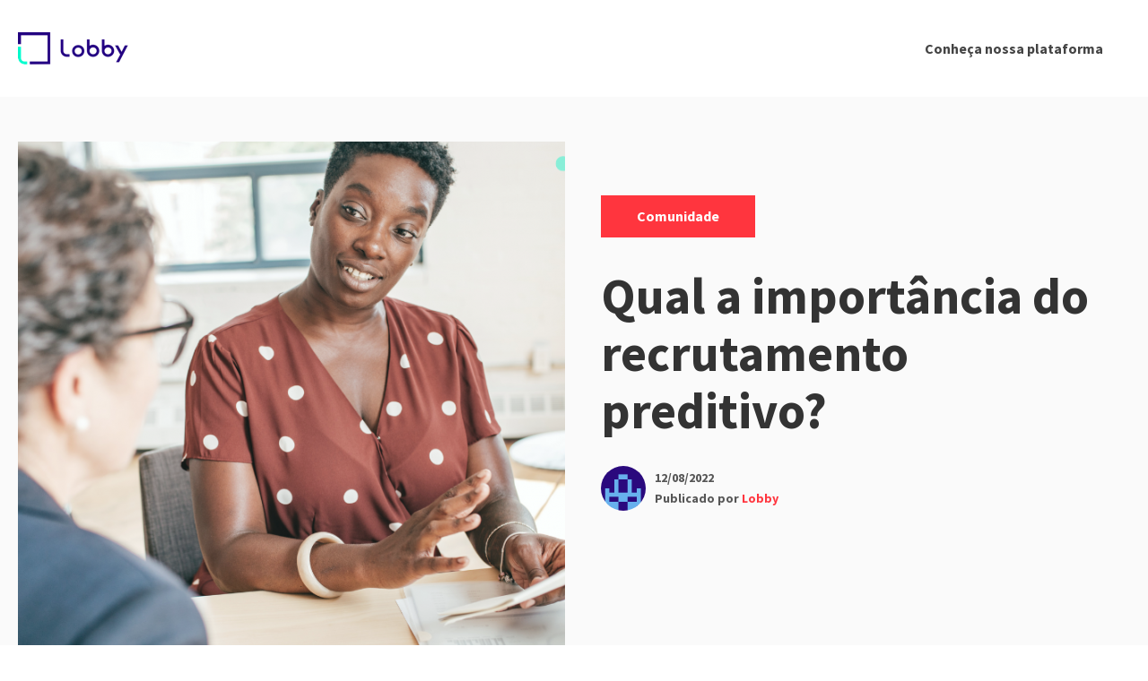

--- FILE ---
content_type: text/html; charset=UTF-8
request_url: https://blog.lobby.tech/qual-a-importancia-do-recrutamento-preditivo/
body_size: 16990
content:
<!DOCTYPE html>
<html lang="pt-BR" class="no-js">
<head>
<meta charset="UTF-8">
<meta name="viewport" content="width=device-width, initial-scale=1">
<link rel="profile" href="http://gmpg.org/xfn/11">

<script>(function(html){html.className = html.className.replace(/\bno-js\b/,'js')})(document.documentElement);</script>
<meta name='robots' content='index, follow, max-image-preview:large, max-snippet:-1, max-video-preview:-1' />
		<style>img:is([sizes="auto" i], [sizes^="auto," i]) { contain-intrinsic-size: 3000px 1500px }</style>
		
	<!-- This site is optimized with the Yoast SEO plugin v23.5 - https://yoast.com/wordpress/plugins/seo/ -->
	<title>Qual a importância do recrutamento preditivo? - Lobby</title>
	<meta name="description" content="O recrutamento preditivo é uma técnica utilizada no gerenciamento de pessoas. Acesse nosso blog e saiba mais!" />
	<link rel="canonical" href="https://blog.lobby.tech/qual-a-importancia-do-recrutamento-preditivo/" />
	<meta property="og:locale" content="pt_BR" />
	<meta property="og:type" content="article" />
	<meta property="og:title" content="Qual a importância do recrutamento preditivo? - Lobby" />
	<meta property="og:description" content="O recrutamento preditivo é uma técnica utilizada no gerenciamento de pessoas. Acesse nosso blog e saiba mais!" />
	<meta property="og:url" content="https://blog.lobby.tech/qual-a-importancia-do-recrutamento-preditivo/" />
	<meta property="og:site_name" content="Lobby" />
	<meta property="article:publisher" content="https://www.facebook.com/lobbytecnologia/" />
	<meta property="article:published_time" content="2022-08-12T22:23:30+00:00" />
	<meta property="article:modified_time" content="2024-06-22T21:38:35+00:00" />
	<meta property="og:image" content="https://blog.lobby.tech/wp-content/uploads/2022/08/capa-blog-1.png" />
	<meta property="og:image:width" content="1200" />
	<meta property="og:image:height" content="675" />
	<meta property="og:image:type" content="image/png" />
	<meta name="author" content="Lobby" />
	<meta name="twitter:card" content="summary_large_image" />
	<meta name="twitter:label1" content="Escrito por" />
	<meta name="twitter:data1" content="Lobby" />
	<meta name="twitter:label2" content="Est. tempo de leitura" />
	<meta name="twitter:data2" content="5 minutos" />
	<script type="application/ld+json" class="yoast-schema-graph">{"@context":"https://schema.org","@graph":[{"@type":"Article","@id":"https://blog.lobby.tech/qual-a-importancia-do-recrutamento-preditivo/#article","isPartOf":{"@id":"https://blog.lobby.tech/qual-a-importancia-do-recrutamento-preditivo/"},"author":{"name":"Lobby","@id":"https://blog.lobby.tech/#/schema/person/7f7b84618554c908b124359958a149da"},"headline":"Qual a importância do recrutamento preditivo?","datePublished":"2022-08-12T22:23:30+00:00","dateModified":"2024-06-22T21:38:35+00:00","mainEntityOfPage":{"@id":"https://blog.lobby.tech/qual-a-importancia-do-recrutamento-preditivo/"},"wordCount":788,"publisher":{"@id":"https://blog.lobby.tech/#organization"},"image":{"@id":"https://blog.lobby.tech/qual-a-importancia-do-recrutamento-preditivo/#primaryimage"},"thumbnailUrl":"https://blog.lobby.tech/wp-content/uploads/2022/08/capa-blog-1.png","articleSection":["Comunidade"],"inLanguage":"pt-BR"},{"@type":"WebPage","@id":"https://blog.lobby.tech/qual-a-importancia-do-recrutamento-preditivo/","url":"https://blog.lobby.tech/qual-a-importancia-do-recrutamento-preditivo/","name":"Qual a importância do recrutamento preditivo? - Lobby","isPartOf":{"@id":"https://blog.lobby.tech/#website"},"primaryImageOfPage":{"@id":"https://blog.lobby.tech/qual-a-importancia-do-recrutamento-preditivo/#primaryimage"},"image":{"@id":"https://blog.lobby.tech/qual-a-importancia-do-recrutamento-preditivo/#primaryimage"},"thumbnailUrl":"https://blog.lobby.tech/wp-content/uploads/2022/08/capa-blog-1.png","datePublished":"2022-08-12T22:23:30+00:00","dateModified":"2024-06-22T21:38:35+00:00","description":"O recrutamento preditivo é uma técnica utilizada no gerenciamento de pessoas. Acesse nosso blog e saiba mais!","breadcrumb":{"@id":"https://blog.lobby.tech/qual-a-importancia-do-recrutamento-preditivo/#breadcrumb"},"inLanguage":"pt-BR","potentialAction":[{"@type":"ReadAction","target":["https://blog.lobby.tech/qual-a-importancia-do-recrutamento-preditivo/"]}]},{"@type":"ImageObject","inLanguage":"pt-BR","@id":"https://blog.lobby.tech/qual-a-importancia-do-recrutamento-preditivo/#primaryimage","url":"https://blog.lobby.tech/wp-content/uploads/2022/08/capa-blog-1.png","contentUrl":"https://blog.lobby.tech/wp-content/uploads/2022/08/capa-blog-1.png","width":1200,"height":675},{"@type":"BreadcrumbList","@id":"https://blog.lobby.tech/qual-a-importancia-do-recrutamento-preditivo/#breadcrumb","itemListElement":[{"@type":"ListItem","position":1,"name":"Home","item":"https://blog.lobby.tech/"},{"@type":"ListItem","position":2,"name":"Qual a importância do recrutamento preditivo?"}]},{"@type":"WebSite","@id":"https://blog.lobby.tech/#website","url":"https://blog.lobby.tech/","name":"Lobby","description":"Blog - Plataforma de Envio de Brindes Personalizados","publisher":{"@id":"https://blog.lobby.tech/#organization"},"potentialAction":[{"@type":"SearchAction","target":{"@type":"EntryPoint","urlTemplate":"https://blog.lobby.tech/?s={search_term_string}"},"query-input":{"@type":"PropertyValueSpecification","valueRequired":true,"valueName":"search_term_string"}}],"inLanguage":"pt-BR"},{"@type":"Organization","@id":"https://blog.lobby.tech/#organization","name":"Lobby","url":"https://blog.lobby.tech/","logo":{"@type":"ImageObject","inLanguage":"pt-BR","@id":"https://blog.lobby.tech/#/schema/logo/image/","url":"https://blog.lobby.tech/wp-content/uploads/2020/06/cropped-Lobby_Logo-2.png","contentUrl":"https://blog.lobby.tech/wp-content/uploads/2020/06/cropped-Lobby_Logo-2.png","width":180,"height":60,"caption":"Lobby"},"image":{"@id":"https://blog.lobby.tech/#/schema/logo/image/"},"sameAs":["https://www.facebook.com/lobbytecnologia/","https://www.instagram.com/lobby.tech/","https://www.linkedin.com/company/lobbytech/"]},{"@type":"Person","@id":"https://blog.lobby.tech/#/schema/person/7f7b84618554c908b124359958a149da","name":"Lobby","image":{"@type":"ImageObject","inLanguage":"pt-BR","@id":"https://blog.lobby.tech/#/schema/person/image/","url":"https://secure.gravatar.com/avatar/f89aa856dbc83ea3aab79a8400939ada?s=96&d=mm&r=g","contentUrl":"https://secure.gravatar.com/avatar/f89aa856dbc83ea3aab79a8400939ada?s=96&d=mm&r=g","caption":"Lobby"},"url":"https://blog.lobby.tech/author/lobby/"}]}</script>
	<!-- / Yoast SEO plugin. -->


<link rel='dns-prefetch' href='//js.hs-scripts.com' />
<link rel='dns-prefetch' href='//fonts.googleapis.com' />
<link rel="alternate" type="application/rss+xml" title="Feed para Lobby &raquo;" href="https://blog.lobby.tech/feed/" />
<link rel="alternate" type="application/rss+xml" title="Feed de comentários para Lobby &raquo;" href="https://blog.lobby.tech/comments/feed/" />
<link rel="alternate" type="application/rss+xml" title="Feed de comentários para Lobby &raquo; Qual a importância do recrutamento preditivo?" href="https://blog.lobby.tech/qual-a-importancia-do-recrutamento-preditivo/feed/" />
		<style>
			.lazyload,
			.lazyloading {
				max-width: 100%;
			}
		</style>
		<script type="text/javascript">
/* <![CDATA[ */
window._wpemojiSettings = {"baseUrl":"https:\/\/s.w.org\/images\/core\/emoji\/14.0.0\/72x72\/","ext":".png","svgUrl":"https:\/\/s.w.org\/images\/core\/emoji\/14.0.0\/svg\/","svgExt":".svg","source":{"wpemoji":"https:\/\/blog.lobby.tech\/wp-includes\/js\/wp-emoji.js?ver=6.4.7","twemoji":"https:\/\/blog.lobby.tech\/wp-includes\/js\/twemoji.js?ver=6.4.7"}};
/**
 * @output wp-includes/js/wp-emoji-loader.js
 */

/**
 * Emoji Settings as exported in PHP via _print_emoji_detection_script().
 * @typedef WPEmojiSettings
 * @type {object}
 * @property {?object} source
 * @property {?string} source.concatemoji
 * @property {?string} source.twemoji
 * @property {?string} source.wpemoji
 * @property {?boolean} DOMReady
 * @property {?Function} readyCallback
 */

/**
 * Support tests.
 * @typedef SupportTests
 * @type {object}
 * @property {?boolean} flag
 * @property {?boolean} emoji
 */

/**
 * IIFE to detect emoji support and load Twemoji if needed.
 *
 * @param {Window} window
 * @param {Document} document
 * @param {WPEmojiSettings} settings
 */
( function wpEmojiLoader( window, document, settings ) {
	if ( typeof Promise === 'undefined' ) {
		return;
	}

	var sessionStorageKey = 'wpEmojiSettingsSupports';
	var tests = [ 'flag', 'emoji' ];

	/**
	 * Checks whether the browser supports offloading to a Worker.
	 *
	 * @since 6.3.0
	 *
	 * @private
	 *
	 * @returns {boolean}
	 */
	function supportsWorkerOffloading() {
		return (
			typeof Worker !== 'undefined' &&
			typeof OffscreenCanvas !== 'undefined' &&
			typeof URL !== 'undefined' &&
			URL.createObjectURL &&
			typeof Blob !== 'undefined'
		);
	}

	/**
	 * @typedef SessionSupportTests
	 * @type {object}
	 * @property {number} timestamp
	 * @property {SupportTests} supportTests
	 */

	/**
	 * Get support tests from session.
	 *
	 * @since 6.3.0
	 *
	 * @private
	 *
	 * @returns {?SupportTests} Support tests, or null if not set or older than 1 week.
	 */
	function getSessionSupportTests() {
		try {
			/** @type {SessionSupportTests} */
			var item = JSON.parse(
				sessionStorage.getItem( sessionStorageKey )
			);
			if (
				typeof item === 'object' &&
				typeof item.timestamp === 'number' &&
				new Date().valueOf() < item.timestamp + 604800 && // Note: Number is a week in seconds.
				typeof item.supportTests === 'object'
			) {
				return item.supportTests;
			}
		} catch ( e ) {}
		return null;
	}

	/**
	 * Persist the supports in session storage.
	 *
	 * @since 6.3.0
	 *
	 * @private
	 *
	 * @param {SupportTests} supportTests Support tests.
	 */
	function setSessionSupportTests( supportTests ) {
		try {
			/** @type {SessionSupportTests} */
			var item = {
				supportTests: supportTests,
				timestamp: new Date().valueOf()
			};

			sessionStorage.setItem(
				sessionStorageKey,
				JSON.stringify( item )
			);
		} catch ( e ) {}
	}

	/**
	 * Checks if two sets of Emoji characters render the same visually.
	 *
	 * This function may be serialized to run in a Worker. Therefore, it cannot refer to variables from the containing
	 * scope. Everything must be passed by parameters.
	 *
	 * @since 4.9.0
	 *
	 * @private
	 *
	 * @param {CanvasRenderingContext2D} context 2D Context.
	 * @param {string} set1 Set of Emoji to test.
	 * @param {string} set2 Set of Emoji to test.
	 *
	 * @return {boolean} True if the two sets render the same.
	 */
	function emojiSetsRenderIdentically( context, set1, set2 ) {
		// Cleanup from previous test.
		context.clearRect( 0, 0, context.canvas.width, context.canvas.height );
		context.fillText( set1, 0, 0 );
		var rendered1 = new Uint32Array(
			context.getImageData(
				0,
				0,
				context.canvas.width,
				context.canvas.height
			).data
		);

		// Cleanup from previous test.
		context.clearRect( 0, 0, context.canvas.width, context.canvas.height );
		context.fillText( set2, 0, 0 );
		var rendered2 = new Uint32Array(
			context.getImageData(
				0,
				0,
				context.canvas.width,
				context.canvas.height
			).data
		);

		return rendered1.every( function ( rendered2Data, index ) {
			return rendered2Data === rendered2[ index ];
		} );
	}

	/**
	 * Determines if the browser properly renders Emoji that Twemoji can supplement.
	 *
	 * This function may be serialized to run in a Worker. Therefore, it cannot refer to variables from the containing
	 * scope. Everything must be passed by parameters.
	 *
	 * @since 4.2.0
	 *
	 * @private
	 *
	 * @param {CanvasRenderingContext2D} context 2D Context.
	 * @param {string} type Whether to test for support of "flag" or "emoji".
	 * @param {Function} emojiSetsRenderIdentically Reference to emojiSetsRenderIdentically function, needed due to minification.
	 *
	 * @return {boolean} True if the browser can render emoji, false if it cannot.
	 */
	function browserSupportsEmoji( context, type, emojiSetsRenderIdentically ) {
		var isIdentical;

		switch ( type ) {
			case 'flag':
				/*
				 * Test for Transgender flag compatibility. Added in Unicode 13.
				 *
				 * To test for support, we try to render it, and compare the rendering to how it would look if
				 * the browser doesn't render it correctly (white flag emoji + transgender symbol).
				 */
				isIdentical = emojiSetsRenderIdentically(
					context,
					'\uD83C\uDFF3\uFE0F\u200D\u26A7\uFE0F', // as a zero-width joiner sequence
					'\uD83C\uDFF3\uFE0F\u200B\u26A7\uFE0F' // separated by a zero-width space
				);

				if ( isIdentical ) {
					return false;
				}

				/*
				 * Test for UN flag compatibility. This is the least supported of the letter locale flags,
				 * so gives us an easy test for full support.
				 *
				 * To test for support, we try to render it, and compare the rendering to how it would look if
				 * the browser doesn't render it correctly ([U] + [N]).
				 */
				isIdentical = emojiSetsRenderIdentically(
					context,
					'\uD83C\uDDFA\uD83C\uDDF3', // as the sequence of two code points
					'\uD83C\uDDFA\u200B\uD83C\uDDF3' // as the two code points separated by a zero-width space
				);

				if ( isIdentical ) {
					return false;
				}

				/*
				 * Test for English flag compatibility. England is a country in the United Kingdom, it
				 * does not have a two letter locale code but rather a five letter sub-division code.
				 *
				 * To test for support, we try to render it, and compare the rendering to how it would look if
				 * the browser doesn't render it correctly (black flag emoji + [G] + [B] + [E] + [N] + [G]).
				 */
				isIdentical = emojiSetsRenderIdentically(
					context,
					// as the flag sequence
					'\uD83C\uDFF4\uDB40\uDC67\uDB40\uDC62\uDB40\uDC65\uDB40\uDC6E\uDB40\uDC67\uDB40\uDC7F',
					// with each code point separated by a zero-width space
					'\uD83C\uDFF4\u200B\uDB40\uDC67\u200B\uDB40\uDC62\u200B\uDB40\uDC65\u200B\uDB40\uDC6E\u200B\uDB40\uDC67\u200B\uDB40\uDC7F'
				);

				return ! isIdentical;
			case 'emoji':
				/*
				 * Why can't we be friends? Everyone can now shake hands in emoji, regardless of skin tone!
				 *
				 * To test for Emoji 14.0 support, try to render a new emoji: Handshake: Light Skin Tone, Dark Skin Tone.
				 *
				 * The Handshake: Light Skin Tone, Dark Skin Tone emoji is a ZWJ sequence combining 🫱 Rightwards Hand,
				 * 🏻 Light Skin Tone, a Zero Width Joiner, 🫲 Leftwards Hand, and 🏿 Dark Skin Tone.
				 *
				 * 0x1FAF1 == Rightwards Hand
				 * 0x1F3FB == Light Skin Tone
				 * 0x200D == Zero-Width Joiner (ZWJ) that links the code points for the new emoji or
				 * 0x200B == Zero-Width Space (ZWS) that is rendered for clients not supporting the new emoji.
				 * 0x1FAF2 == Leftwards Hand
				 * 0x1F3FF == Dark Skin Tone.
				 *
				 * When updating this test for future Emoji releases, ensure that individual emoji that make up the
				 * sequence come from older emoji standards.
				 */
				isIdentical = emojiSetsRenderIdentically(
					context,
					'\uD83E\uDEF1\uD83C\uDFFB\u200D\uD83E\uDEF2\uD83C\uDFFF', // as the zero-width joiner sequence
					'\uD83E\uDEF1\uD83C\uDFFB\u200B\uD83E\uDEF2\uD83C\uDFFF' // separated by a zero-width space
				);

				return ! isIdentical;
		}

		return false;
	}

	/**
	 * Checks emoji support tests.
	 *
	 * This function may be serialized to run in a Worker. Therefore, it cannot refer to variables from the containing
	 * scope. Everything must be passed by parameters.
	 *
	 * @since 6.3.0
	 *
	 * @private
	 *
	 * @param {string[]} tests Tests.
	 * @param {Function} browserSupportsEmoji Reference to browserSupportsEmoji function, needed due to minification.
	 * @param {Function} emojiSetsRenderIdentically Reference to emojiSetsRenderIdentically function, needed due to minification.
	 *
	 * @return {SupportTests} Support tests.
	 */
	function testEmojiSupports( tests, browserSupportsEmoji, emojiSetsRenderIdentically ) {
		var canvas;
		if (
			typeof WorkerGlobalScope !== 'undefined' &&
			self instanceof WorkerGlobalScope
		) {
			canvas = new OffscreenCanvas( 300, 150 ); // Dimensions are default for HTMLCanvasElement.
		} else {
			canvas = document.createElement( 'canvas' );
		}

		var context = canvas.getContext( '2d', { willReadFrequently: true } );

		/*
		 * Chrome on OS X added native emoji rendering in M41. Unfortunately,
		 * it doesn't work when the font is bolder than 500 weight. So, we
		 * check for bold rendering support to avoid invisible emoji in Chrome.
		 */
		context.textBaseline = 'top';
		context.font = '600 32px Arial';

		var supports = {};
		tests.forEach( function ( test ) {
			supports[ test ] = browserSupportsEmoji( context, test, emojiSetsRenderIdentically );
		} );
		return supports;
	}

	/**
	 * Adds a script to the head of the document.
	 *
	 * @ignore
	 *
	 * @since 4.2.0
	 *
	 * @param {string} src The url where the script is located.
	 *
	 * @return {void}
	 */
	function addScript( src ) {
		var script = document.createElement( 'script' );
		script.src = src;
		script.defer = true;
		document.head.appendChild( script );
	}

	settings.supports = {
		everything: true,
		everythingExceptFlag: true
	};

	// Create a promise for DOMContentLoaded since the worker logic may finish after the event has fired.
	var domReadyPromise = new Promise( function ( resolve ) {
		document.addEventListener( 'DOMContentLoaded', resolve, {
			once: true
		} );
	} );

	// Obtain the emoji support from the browser, asynchronously when possible.
	new Promise( function ( resolve ) {
		var supportTests = getSessionSupportTests();
		if ( supportTests ) {
			resolve( supportTests );
			return;
		}

		if ( supportsWorkerOffloading() ) {
			try {
				// Note that the functions are being passed as arguments due to minification.
				var workerScript =
					'postMessage(' +
					testEmojiSupports.toString() +
					'(' +
					[
						JSON.stringify( tests ),
						browserSupportsEmoji.toString(),
						emojiSetsRenderIdentically.toString()
					].join( ',' ) +
					'));';
				var blob = new Blob( [ workerScript ], {
					type: 'text/javascript'
				} );
				var worker = new Worker( URL.createObjectURL( blob ), { name: 'wpTestEmojiSupports' } );
				worker.onmessage = function ( event ) {
					supportTests = event.data;
					setSessionSupportTests( supportTests );
					worker.terminate();
					resolve( supportTests );
				};
				return;
			} catch ( e ) {}
		}

		supportTests = testEmojiSupports( tests, browserSupportsEmoji, emojiSetsRenderIdentically );
		setSessionSupportTests( supportTests );
		resolve( supportTests );
	} )
		// Once the browser emoji support has been obtained from the session, finalize the settings.
		.then( function ( supportTests ) {
			/*
			 * Tests the browser support for flag emojis and other emojis, and adjusts the
			 * support settings accordingly.
			 */
			for ( var test in supportTests ) {
				settings.supports[ test ] = supportTests[ test ];

				settings.supports.everything =
					settings.supports.everything && settings.supports[ test ];

				if ( 'flag' !== test ) {
					settings.supports.everythingExceptFlag =
						settings.supports.everythingExceptFlag &&
						settings.supports[ test ];
				}
			}

			settings.supports.everythingExceptFlag =
				settings.supports.everythingExceptFlag &&
				! settings.supports.flag;

			// Sets DOMReady to false and assigns a ready function to settings.
			settings.DOMReady = false;
			settings.readyCallback = function () {
				settings.DOMReady = true;
			};
		} )
		.then( function () {
			return domReadyPromise;
		} )
		.then( function () {
			// When the browser can not render everything we need to load a polyfill.
			if ( ! settings.supports.everything ) {
				settings.readyCallback();

				var src = settings.source || {};

				if ( src.concatemoji ) {
					addScript( src.concatemoji );
				} else if ( src.wpemoji && src.twemoji ) {
					addScript( src.twemoji );
					addScript( src.wpemoji );
				}
			}
		} );
} )( window, document, window._wpemojiSettings );

/* ]]> */
</script>
<style id='wp-emoji-styles-inline-css' type='text/css'>

	img.wp-smiley, img.emoji {
		display: inline !important;
		border: none !important;
		box-shadow: none !important;
		height: 1em !important;
		width: 1em !important;
		margin: 0 0.07em !important;
		vertical-align: -0.1em !important;
		background: none !important;
		padding: 0 !important;
	}
</style>
<link rel='stylesheet' id='wp-block-library-css' href='https://blog.lobby.tech/wp-includes/css/dist/block-library/style.css?ver=6.4.7' type='text/css' media='all' />
<style id='classic-theme-styles-inline-css' type='text/css'>
/**
 * These rules are needed for backwards compatibility.
 * They should match the button element rules in the base theme.json file.
 */
.wp-block-button__link {
	color: #ffffff;
	background-color: #32373c;
	border-radius: 9999px; /* 100% causes an oval, but any explicit but really high value retains the pill shape. */

	/* This needs a low specificity so it won't override the rules from the button element if defined in theme.json. */
	box-shadow: none;
	text-decoration: none;

	/* The extra 2px are added to size solids the same as the outline versions.*/
	padding: calc(0.667em + 2px) calc(1.333em + 2px);

	font-size: 1.125em;
}

.wp-block-file__button {
	background: #32373c;
	color: #ffffff;
	text-decoration: none;
}

</style>
<style id='global-styles-inline-css' type='text/css'>
body{--wp--preset--color--black: #000000;--wp--preset--color--cyan-bluish-gray: #abb8c3;--wp--preset--color--white: #ffffff;--wp--preset--color--pale-pink: #f78da7;--wp--preset--color--vivid-red: #cf2e2e;--wp--preset--color--luminous-vivid-orange: #ff6900;--wp--preset--color--luminous-vivid-amber: #fcb900;--wp--preset--color--light-green-cyan: #7bdcb5;--wp--preset--color--vivid-green-cyan: #00d084;--wp--preset--color--pale-cyan-blue: #8ed1fc;--wp--preset--color--vivid-cyan-blue: #0693e3;--wp--preset--color--vivid-purple: #9b51e0;--wp--preset--gradient--vivid-cyan-blue-to-vivid-purple: linear-gradient(135deg,rgba(6,147,227,1) 0%,rgb(155,81,224) 100%);--wp--preset--gradient--light-green-cyan-to-vivid-green-cyan: linear-gradient(135deg,rgb(122,220,180) 0%,rgb(0,208,130) 100%);--wp--preset--gradient--luminous-vivid-amber-to-luminous-vivid-orange: linear-gradient(135deg,rgba(252,185,0,1) 0%,rgba(255,105,0,1) 100%);--wp--preset--gradient--luminous-vivid-orange-to-vivid-red: linear-gradient(135deg,rgba(255,105,0,1) 0%,rgb(207,46,46) 100%);--wp--preset--gradient--very-light-gray-to-cyan-bluish-gray: linear-gradient(135deg,rgb(238,238,238) 0%,rgb(169,184,195) 100%);--wp--preset--gradient--cool-to-warm-spectrum: linear-gradient(135deg,rgb(74,234,220) 0%,rgb(151,120,209) 20%,rgb(207,42,186) 40%,rgb(238,44,130) 60%,rgb(251,105,98) 80%,rgb(254,248,76) 100%);--wp--preset--gradient--blush-light-purple: linear-gradient(135deg,rgb(255,206,236) 0%,rgb(152,150,240) 100%);--wp--preset--gradient--blush-bordeaux: linear-gradient(135deg,rgb(254,205,165) 0%,rgb(254,45,45) 50%,rgb(107,0,62) 100%);--wp--preset--gradient--luminous-dusk: linear-gradient(135deg,rgb(255,203,112) 0%,rgb(199,81,192) 50%,rgb(65,88,208) 100%);--wp--preset--gradient--pale-ocean: linear-gradient(135deg,rgb(255,245,203) 0%,rgb(182,227,212) 50%,rgb(51,167,181) 100%);--wp--preset--gradient--electric-grass: linear-gradient(135deg,rgb(202,248,128) 0%,rgb(113,206,126) 100%);--wp--preset--gradient--midnight: linear-gradient(135deg,rgb(2,3,129) 0%,rgb(40,116,252) 100%);--wp--preset--font-size--small: 13px;--wp--preset--font-size--medium: 20px;--wp--preset--font-size--large: 36px;--wp--preset--font-size--x-large: 42px;--wp--preset--spacing--20: 0.44rem;--wp--preset--spacing--30: 0.67rem;--wp--preset--spacing--40: 1rem;--wp--preset--spacing--50: 1.5rem;--wp--preset--spacing--60: 2.25rem;--wp--preset--spacing--70: 3.38rem;--wp--preset--spacing--80: 5.06rem;--wp--preset--shadow--natural: 6px 6px 9px rgba(0, 0, 0, 0.2);--wp--preset--shadow--deep: 12px 12px 50px rgba(0, 0, 0, 0.4);--wp--preset--shadow--sharp: 6px 6px 0px rgba(0, 0, 0, 0.2);--wp--preset--shadow--outlined: 6px 6px 0px -3px rgba(255, 255, 255, 1), 6px 6px rgba(0, 0, 0, 1);--wp--preset--shadow--crisp: 6px 6px 0px rgba(0, 0, 0, 1);}:where(.is-layout-flex){gap: 0.5em;}:where(.is-layout-grid){gap: 0.5em;}body .is-layout-flow > .alignleft{float: left;margin-inline-start: 0;margin-inline-end: 2em;}body .is-layout-flow > .alignright{float: right;margin-inline-start: 2em;margin-inline-end: 0;}body .is-layout-flow > .aligncenter{margin-left: auto !important;margin-right: auto !important;}body .is-layout-constrained > .alignleft{float: left;margin-inline-start: 0;margin-inline-end: 2em;}body .is-layout-constrained > .alignright{float: right;margin-inline-start: 2em;margin-inline-end: 0;}body .is-layout-constrained > .aligncenter{margin-left: auto !important;margin-right: auto !important;}body .is-layout-constrained > :where(:not(.alignleft):not(.alignright):not(.alignfull)){max-width: var(--wp--style--global--content-size);margin-left: auto !important;margin-right: auto !important;}body .is-layout-constrained > .alignwide{max-width: var(--wp--style--global--wide-size);}body .is-layout-flex{display: flex;}body .is-layout-flex{flex-wrap: wrap;align-items: center;}body .is-layout-flex > *{margin: 0;}body .is-layout-grid{display: grid;}body .is-layout-grid > *{margin: 0;}:where(.wp-block-columns.is-layout-flex){gap: 2em;}:where(.wp-block-columns.is-layout-grid){gap: 2em;}:where(.wp-block-post-template.is-layout-flex){gap: 1.25em;}:where(.wp-block-post-template.is-layout-grid){gap: 1.25em;}.has-black-color{color: var(--wp--preset--color--black) !important;}.has-cyan-bluish-gray-color{color: var(--wp--preset--color--cyan-bluish-gray) !important;}.has-white-color{color: var(--wp--preset--color--white) !important;}.has-pale-pink-color{color: var(--wp--preset--color--pale-pink) !important;}.has-vivid-red-color{color: var(--wp--preset--color--vivid-red) !important;}.has-luminous-vivid-orange-color{color: var(--wp--preset--color--luminous-vivid-orange) !important;}.has-luminous-vivid-amber-color{color: var(--wp--preset--color--luminous-vivid-amber) !important;}.has-light-green-cyan-color{color: var(--wp--preset--color--light-green-cyan) !important;}.has-vivid-green-cyan-color{color: var(--wp--preset--color--vivid-green-cyan) !important;}.has-pale-cyan-blue-color{color: var(--wp--preset--color--pale-cyan-blue) !important;}.has-vivid-cyan-blue-color{color: var(--wp--preset--color--vivid-cyan-blue) !important;}.has-vivid-purple-color{color: var(--wp--preset--color--vivid-purple) !important;}.has-black-background-color{background-color: var(--wp--preset--color--black) !important;}.has-cyan-bluish-gray-background-color{background-color: var(--wp--preset--color--cyan-bluish-gray) !important;}.has-white-background-color{background-color: var(--wp--preset--color--white) !important;}.has-pale-pink-background-color{background-color: var(--wp--preset--color--pale-pink) !important;}.has-vivid-red-background-color{background-color: var(--wp--preset--color--vivid-red) !important;}.has-luminous-vivid-orange-background-color{background-color: var(--wp--preset--color--luminous-vivid-orange) !important;}.has-luminous-vivid-amber-background-color{background-color: var(--wp--preset--color--luminous-vivid-amber) !important;}.has-light-green-cyan-background-color{background-color: var(--wp--preset--color--light-green-cyan) !important;}.has-vivid-green-cyan-background-color{background-color: var(--wp--preset--color--vivid-green-cyan) !important;}.has-pale-cyan-blue-background-color{background-color: var(--wp--preset--color--pale-cyan-blue) !important;}.has-vivid-cyan-blue-background-color{background-color: var(--wp--preset--color--vivid-cyan-blue) !important;}.has-vivid-purple-background-color{background-color: var(--wp--preset--color--vivid-purple) !important;}.has-black-border-color{border-color: var(--wp--preset--color--black) !important;}.has-cyan-bluish-gray-border-color{border-color: var(--wp--preset--color--cyan-bluish-gray) !important;}.has-white-border-color{border-color: var(--wp--preset--color--white) !important;}.has-pale-pink-border-color{border-color: var(--wp--preset--color--pale-pink) !important;}.has-vivid-red-border-color{border-color: var(--wp--preset--color--vivid-red) !important;}.has-luminous-vivid-orange-border-color{border-color: var(--wp--preset--color--luminous-vivid-orange) !important;}.has-luminous-vivid-amber-border-color{border-color: var(--wp--preset--color--luminous-vivid-amber) !important;}.has-light-green-cyan-border-color{border-color: var(--wp--preset--color--light-green-cyan) !important;}.has-vivid-green-cyan-border-color{border-color: var(--wp--preset--color--vivid-green-cyan) !important;}.has-pale-cyan-blue-border-color{border-color: var(--wp--preset--color--pale-cyan-blue) !important;}.has-vivid-cyan-blue-border-color{border-color: var(--wp--preset--color--vivid-cyan-blue) !important;}.has-vivid-purple-border-color{border-color: var(--wp--preset--color--vivid-purple) !important;}.has-vivid-cyan-blue-to-vivid-purple-gradient-background{background: var(--wp--preset--gradient--vivid-cyan-blue-to-vivid-purple) !important;}.has-light-green-cyan-to-vivid-green-cyan-gradient-background{background: var(--wp--preset--gradient--light-green-cyan-to-vivid-green-cyan) !important;}.has-luminous-vivid-amber-to-luminous-vivid-orange-gradient-background{background: var(--wp--preset--gradient--luminous-vivid-amber-to-luminous-vivid-orange) !important;}.has-luminous-vivid-orange-to-vivid-red-gradient-background{background: var(--wp--preset--gradient--luminous-vivid-orange-to-vivid-red) !important;}.has-very-light-gray-to-cyan-bluish-gray-gradient-background{background: var(--wp--preset--gradient--very-light-gray-to-cyan-bluish-gray) !important;}.has-cool-to-warm-spectrum-gradient-background{background: var(--wp--preset--gradient--cool-to-warm-spectrum) !important;}.has-blush-light-purple-gradient-background{background: var(--wp--preset--gradient--blush-light-purple) !important;}.has-blush-bordeaux-gradient-background{background: var(--wp--preset--gradient--blush-bordeaux) !important;}.has-luminous-dusk-gradient-background{background: var(--wp--preset--gradient--luminous-dusk) !important;}.has-pale-ocean-gradient-background{background: var(--wp--preset--gradient--pale-ocean) !important;}.has-electric-grass-gradient-background{background: var(--wp--preset--gradient--electric-grass) !important;}.has-midnight-gradient-background{background: var(--wp--preset--gradient--midnight) !important;}.has-small-font-size{font-size: var(--wp--preset--font-size--small) !important;}.has-medium-font-size{font-size: var(--wp--preset--font-size--medium) !important;}.has-large-font-size{font-size: var(--wp--preset--font-size--large) !important;}.has-x-large-font-size{font-size: var(--wp--preset--font-size--x-large) !important;}
.wp-block-navigation a:where(:not(.wp-element-button)){color: inherit;}
:where(.wp-block-post-template.is-layout-flex){gap: 1.25em;}:where(.wp-block-post-template.is-layout-grid){gap: 1.25em;}
:where(.wp-block-columns.is-layout-flex){gap: 2em;}:where(.wp-block-columns.is-layout-grid){gap: 2em;}
.wp-block-pullquote{font-size: 1.5em;line-height: 1.6;}
</style>
<link rel='stylesheet' id='rock-convert-frontend-css' href='https://blog.lobby.tech/wp-content/plugins/rock-convert/dist/frontend.css?ver=3.0.1' type='text/css' media='all' />
<link rel='stylesheet' id='salzburg-stylesheet-css' href='https://blog.lobby.tech/wp-content/themes/salzburg-blog/style.css?ver=6.4.7' type='text/css' media='all' />
<link rel='stylesheet' id='salzburg-styles-css' href='https://blog.lobby.tech/wp-content/themes/salzburg-blog/assets/styles/style.css?ver=1.0.11' type='text/css' media='all' />
<link crossorigin="anonymous" rel='stylesheet' id='salzburg-fonts-css' href='//fonts.googleapis.com/css?family=Muli%7CSource+Sans+Pro%3A700&#038;display=fallback&#038;ver=6.4.7' type='text/css' media='all' />
<script type="text/javascript" src="https://blog.lobby.tech/wp-includes/js/jquery/jquery.js?ver=3.7.1" id="jquery-core-js"></script>
<script type="text/javascript" src="https://blog.lobby.tech/wp-includes/js/jquery/jquery-migrate.js?ver=3.4.1" id="jquery-migrate-js"></script>
<script type="text/javascript" id="rock-convert-frontend-js-extra">
/* <![CDATA[ */
var rconvert_params = {"ajaxurl":"https:\/\/blog.lobby.tech\/wp-admin\/admin-ajax.php","track_cta_click_path":"https:\/\/blog.lobby.tech\/wp-json\/rock-convert\/v2\/analytics\/cta\/click\/","track_cta_view_path":"https:\/\/blog.lobby.tech\/wp-json\/rock-convert\/v2\/analytics\/cta\/view\/","announcements_bar_settings":"{\"isSingle\":true,\"postType\":\"post\"}","analytics_enabled":""};
/* ]]> */
</script>
<script type="text/javascript" src="https://blog.lobby.tech/wp-content/plugins/rock-convert/dist/frontend.js?ver=3.0.1" id="rock-convert-frontend-js"></script>
<link rel="https://api.w.org/" href="https://blog.lobby.tech/wp-json/" /><link rel="alternate" type="application/json" href="https://blog.lobby.tech/wp-json/wp/v2/posts/1324" /><link rel="EditURI" type="application/rsd+xml" title="RSD" href="https://blog.lobby.tech/xmlrpc.php?rsd" />
<meta name="generator" content="WordPress 6.4.7" />
<link rel='shortlink' href='https://blog.lobby.tech/?p=1324' />
		<!-- Custom Logo: hide header text -->
		<style id="custom-logo-css" type="text/css">
			.site-title, .site-description {
				position: absolute;
				clip: rect(1px, 1px, 1px, 1px);
			}
		</style>
		<link rel="alternate" type="application/json+oembed" href="https://blog.lobby.tech/wp-json/oembed/1.0/embed?url=https%3A%2F%2Fblog.lobby.tech%2Fqual-a-importancia-do-recrutamento-preditivo%2F" />
<link rel="alternate" type="text/xml+oembed" href="https://blog.lobby.tech/wp-json/oembed/1.0/embed?url=https%3A%2F%2Fblog.lobby.tech%2Fqual-a-importancia-do-recrutamento-preditivo%2F&#038;format=xml" />
<link rel="alternate" type="application/feed+json" title="Lobby &raquo; JSON Feed" href="https://blog.lobby.tech/feed/json/" />
<link rel="alternate" type="application/feed+json" title="Lobby &raquo; Qual a importância do recrutamento preditivo? Comments Feed" href="https://blog.lobby.tech/qual-a-importancia-do-recrutamento-preditivo/feed/json/" />
			<!-- DO NOT COPY THIS SNIPPET! Start of Page Analytics Tracking for HubSpot WordPress plugin v11.1.6-->
			<script class="hsq-set-content-id" data-content-id="blog-post">
				var _hsq = _hsq || [];
				_hsq.push(["setContentType", "blog-post"]);
			</script>
			<!-- DO NOT COPY THIS SNIPPET! End of Page Analytics Tracking for HubSpot WordPress plugin -->
					<script>
			document.documentElement.className = document.documentElement.className.replace('no-js', 'js');
		</script>
				<style>
			.no-js img.lazyload {
				display: none;
			}

			figure.wp-block-image img.lazyloading {
				min-width: 150px;
			}

			.lazyload,
			.lazyloading {
				--smush-placeholder-width: 100px;
				--smush-placeholder-aspect-ratio: 1/1;
				width: var(--smush-image-width, var(--smush-placeholder-width)) !important;
				aspect-ratio: var(--smush-image-aspect-ratio, var(--smush-placeholder-aspect-ratio)) !important;
			}

						.lazyload, .lazyloading {
				opacity: 0;
			}

			.lazyloaded {
				opacity: 1;
				transition: opacity 400ms;
				transition-delay: 0ms;
			}

					</style>
		<style type="text/css" id="theme-custom-styling">
		body {
			background-color:#fff;
		}
	
		.hero-link {
			background-color:#ff353e;
		}

		blockquote,
		.page-header {
			border-left: 8px solid #ff353e;
		}

		abbr[title],
		acronym {
			border-bottom: 2px dotted #ff353e;
		}

		mark,
		ins,
		.loop-vertical .entry-terms a,
		.entry-terms a:hover,
		.entry-terms a:focus,
		.entry-tags-wrapper .entry-terms-list-item a:hover,
		.entry-tags-wrapper
		.entry-terms-list-item
		a:focus
		.entry-content
		.wp-block-button
		.wp-block-button__link:not(.has-background),
		.hero .entry-terms a,
		.hero-link,
		.entry-content .wp-block-button .wp-block-button__link:not(.has-background) {
			background-color: #ff353e;
		}

		.comment-metadata a:hover,
		.comment-metadata a:focus,
		.widget a,
		.loop-minimal-one .article-container:hover,
		.entry-content .entry-meta a:hover,
		.entry-content .entry-meta a:focus {
			border-color: #ff353e;
		}

		.comment-respond textarea:focus,
		.comment-respond input:focus {
			border: 1px solid #ff353e;
		}

		.form-submit input {
			border: 1px solid #ff353e;
			background-color: #ff353e;
		}

		.post-password-form input[type="submit"],
		.search-submit {
			border-color: #ff353e;
			background-color: #ff353e;
		}

		.post-password-form input[type="submit"] {
			border: 2px solid #ff353e;
		}

		.page-numbers.prev:hover,
		.page-numbers.next:hover {
			border: 1px solid #ff353e;
			background-color: #ff353e;
		}

		.page-numbers:hover:not(.current):not(.dots) {
			background-color: #ff353e;
			border: 1px solid #ff353e;
		}

		.menu-toggle {
			border: 1px solid #ff353e;
			background-color: #ff353e;
		}

		.calendar_wrap a {
			border-bottom: 2px solid #ff353e;
		}

		.site-title a,
		.site-info a:hover,
		.site-info a:focus,
		.entry-title a:hover,
		.entry-content a,
		.entry-content .widget-area a:hover,
		.entry-content .widget-area a:focus,
		.loop-minimal-one .entry-link:hover .entry-continue-reading,
		.loop-minimal-one .entry-link:focus .entry-continue-reading,
		.next-post-link:hover,
		.next-post-linl:focus,
		.posted-meta-author-url,
		.mejs-horizontal-volume-slide:hover,
		.mejs-horizontal-volume-slide:focus,
		.widget_meta a:hover,
		.widget_meta a:focus,
		.widget_pages a:hover,
		.widget_pages a:focus,
		.widget_tag_cloud a:hover,
		.widget_tag_cloud a:focus,
		.widget_recent_entries a:hover,
		.widget_recent_entries a:focus,
		.widget_archive a:hover,
		.widget_archive a:focus,
		.widget_nav_menu a:hover,
		.widget_nav_menu a:focus,
		.widget_categories a:hover,
		.widget_categories a:focus,
		.widget_recent_comments a:hover,
		.widget_recent_comments a:focus,
		.logged-in-as a:hover,
		.logged-in-as a:focus,
		.comment a:hover,
		.comment a:focus,
		.primary-menu .menu-item.current-menu-item > a,
		.primary-menu .menu-item a:hover,
		.primary-menu .menu-item a:focus,
		.primary-menu .menu-item.focus a,
		.primary-menu .sub-menu .menu-item a:hover,
		.search-phrase {
			color: #ff353e;
		}

		.primary-menu .menu-item:focus-within a:hover,
		.primary-menu .menu-item:focus-within a:focus,
		.primary-menu .menu-item:focus-within a .menu-item.focus a:hover,
		.primary-menu .menu-item:focus-within a .menu-item.focus a:focus {
			color: #ff353e;
		}

		.loop .entry-terms a {
			background-color: #ff353e;
		}
	
		.hero-headline {
			font-size:3.5rem;
		}

		.hero-subheadline {
			font-size:1rem;
		}

		.loop-minimal-one .entry-title,
		.loop-vertical .entry-title {
			font-size: 1.875rem;
		}

		.loop-minimal-one .entry-body p {
			font-size: 1rem;
		}

		.entry-content p:not(.has-small-font-size):not(.has-large-font-size):not(.wp-block-quote>p),
		.entry-content ul {
			font-size: 1.125rem;
		}

	</style><link rel="amphtml" href="https://blog.lobby.tech/qual-a-importancia-do-recrutamento-preditivo/amp/"><link rel="icon" href="https://blog.lobby.tech/wp-content/uploads/2020/11/cropped-apple-touch-icon-32x32.png" sizes="32x32" />
<link rel="icon" href="https://blog.lobby.tech/wp-content/uploads/2020/11/cropped-apple-touch-icon-192x192.png" sizes="192x192" />
<link rel="apple-touch-icon" href="https://blog.lobby.tech/wp-content/uploads/2020/11/cropped-apple-touch-icon-180x180.png" />
<meta name="msapplication-TileImage" content="https://blog.lobby.tech/wp-content/uploads/2020/11/cropped-apple-touch-icon-270x270.png" />
</head>

<body class="post-template-default single single-post postid-1324 single-format-standard wp-custom-logo wp-embed-responsive group-blog footer-widgets-0">
		<a class="screen-reader-text" href="#content">
		Pular para o conteúdo	</a>

	<header class="site-header" role="banner">
		<div class="container site-header-container">
			<div class="site-branding">
				<a href="https://blog.lobby.tech/" class="custom-logo-link" rel="home"><img width="180" height="60" data-src="https://blog.lobby.tech/wp-content/uploads/2020/06/cropped-Lobby_Logo-2.png" class="custom-logo lazyload" alt="Lobby" decoding="async" src="[data-uri]" style="--smush-placeholder-width: 180px; --smush-placeholder-aspect-ratio: 180/60;" /></a>			<p class="site-title">
				<a href="https://blog.lobby.tech/" rel="home">
					Lobby				</a>
			</p>
						<p class="site-description"></p>
						</div>
			

	<nav id="site-navigation" class="main-navigation" role="navigation" aria-label="Menu principal">
		<button id="js-menu-toggle" class="menu-toggle" aria-controls="primary-menu" aria-expanded="false">
			<svg class="icon icon-bars" aria-hidden="true" role="img"> <use href="#icon-bars" xlink:href="#icon-bars"></use> </svg><svg class="icon icon-close" aria-hidden="true" role="img"> <use href="#icon-close" xlink:href="#icon-close"></use> </svg>Menu		</button>
		<div class="primary-menu-wrapper"><ul id="primary-menu" class="primary-menu"><li id="menu-item-12" class="menu-item menu-item-type-custom menu-item-object-custom menu-item-12"><a href="https://lobby.tech">Conheça nossa plataforma</a></li>
</ul></div>	</nav><!-- #site-navigation -->

		</div>
	</header>

	<div class="site-content" id="content">

<main class="site-main" role="main">
	
<article id="post-1324" class="post-1324 post type-post status-publish format-standard has-post-thumbnail hentry category-comunidade">

		<div id="post-1324" class="hero hero-square post-1324 post type-post status-publish format-standard has-post-thumbnail hentry category-comunidade">
	<div class="container">
		<div class="hero-media-column">
					<div class="post-thumbnail">
			<img width="610" height="610" src="https://blog.lobby.tech/wp-content/uploads/2022/08/capa-blog-1-610x610.png" class="attachment-post-thumbnail size-post-thumbnail wp-post-image" alt="" decoding="async" fetchpriority="high" srcset="https://blog.lobby.tech/wp-content/uploads/2022/08/capa-blog-1-610x610.png 610w, https://blog.lobby.tech/wp-content/uploads/2022/08/capa-blog-1-150x150.png 150w, https://blog.lobby.tech/wp-content/uploads/2022/08/capa-blog-1-300x300.png 300w" sizes="(max-width: 610px) 100vw, 610px" />		</div><!-- .post-thumbnail -->
		
			</div>

		<div class="hero-content-column hero-square-content-column">
						
<header class="hero-header">
	<span class="screen-reader-text">Categorias: </span><div class="entry-terms category"><ul class="entry-terms-list"><li class="entry-terms-list-item"><a href="https://blog.lobby.tech/category/comunidade/" rel="tag">Comunidade</a></li></ul></div><h1 class="hero-headline">Qual a importância do recrutamento preditivo?</h1><div class="posted-meta"><div class="posted-meta-media"><img class="posted-meta-media lazyload" data-src="https://secure.gravatar.com/avatar/f89aa856dbc83ea3aab79a8400939ada?s=64&d=retro&r=g" alt="Imagem do avatar de " src="[data-uri]"></div><div class="posted-meta-body"><span class="posted-meta-time"><a href="https://blog.lobby.tech/qual-a-importancia-do-recrutamento-preditivo/" rel="bookmark"><time class="entry-date published" datetime="2022-08-12T19:23:30-03:00">12/08/2022</time><time class="updated" datetime="2024-06-22T18:38:35-03:00">22/06/2024</time></a></span><span class="posted-meta-author vcard">Publicado por <a class="posted-meta-author-url" href="https://blog.lobby.tech/author/lobby/">Lobby</a></span></div></div></header>		</div>
	</div>
</div>

		<div
		class="entry-content entry-container
		sidebar-layout		sidebar-right ">
			<div class="content-wrap">
				
<p>Antes de falarmos sobre o recrutamento preditivo, sabemos que o profissional de RH tem diferentes funções, como acompanhar o onboarding de novos funcionários, manter a equipe motivada, organizar políticas internas e, claro, fazer recrutamento.</p>



<p>E quando o assunto é o processo seletivo de novos funcionários, uma das maiores dificuldades do RH é tornar esse trabalho mais ágil e eficiente, mas sem prejudicar a qualidade.</p>



<p>Pensando justamente nisso, o mercado evoluiu e passou a adotar o recrutamento preditivo. Mesmo ainda sendo algo novo para algumas empresas, muitas corporações já utilizam esse método e têm sucesso em suas contratações.</p>



<h2 class="wp-block-heading"><strong>Mas o que é o recrutamento preditivo?</strong></h2>



<p>Em primeiro lugar, o recrutamento preditivo é uma técnica utilizada no gerenciamento de pessoas. Seu principal objetivo é otimizar os processos seletivos através da coleta e da análise de dados.</p>



<p>Além disso, seu funcionamento tem 2 conceitos como base, o Big Data e o People Analytics. O recrutamento preditivo incluiu ainda mais a tecnologia na rotina dos profissionais focados em recursos humanos.</p>



<h2 class="wp-block-heading"><strong>E como esse tipo de recrutamento funciona?</strong></h2>



<p>Esse recrutamento tem seu funcionamento focado nos dados. Através da coleta e interpretação das informações, é possível projetar quais candidatos inscritos em um processo têm maior compatibilidade com a vagar ofertada.</p>



<p>Entre as características estudadas e mapeadas durante o processo de análise dos perfis estão:</p>



<ul>
<li>Desempenho do profissional;</li>



<li>Principais competências;</li>



<li>Características do candidato.</li>
</ul>



<p>A tecnologia implementada no processo torna todo trabalho mais ágil e mais assertivo, uma vez que já é possível identificar quais candidatos seriam a melhor escolha para a oportunidade em aberto.</p>



<h2 class="wp-block-heading"><strong>Quais as vantagens do recrutamento preditivo?</strong></h2>



<p>Para ficar ainda mais evidente todos os benefícios desse recrutamento, veja as principais vantagens desse tipo de processo seletivo.</p>



<h3 class="wp-block-heading"><strong>Transformação digital</strong></h3>



<p>Outro ponto importante é que um dos maiores benefícios é trazer a transformação digital também para a <a href="https://blog.lobby.tech/onboarding-digital-como-integrar-os-novos-colaboradores-a-distancia/">área de recursos humanos</a>. Por isso, ao utilizar a tecnologia a favor dos negócios, é essencial para a sobrevivência e para o sucesso das empresas a curto, médio e longo prazo.</p>



<h3 class="wp-block-heading"><strong>Automatização</strong> </h3>



<p>Aliás, também é importante lembrar da automatização conquistada com todo processo de recrutamento preditivo. Após implementado, ele otimiza o trabalho do RH e torna toda essa atividade mais prática e ágil.</p>



<h3 class="wp-block-heading"><strong>Redução do turnover</strong> </h3>



<p>É fato que as empresas buscam constantemente uma forma de reduzir a taxa de turnover e melhorar a retenção dos colaboradores e uma das maneiras de conquistar esse objetivo é tendo um processo seletivo mais assertivo.</p>



<p>Além disso, para o recrutamento preditivo, as chances de um candidato ter feat com a vaga, com a empresa e com a função em aberto são muito maiores, o que diminui a chance de uma saída rápida ou inesperada.</p>



<h2 class="wp-block-heading"><strong>E como implementar o recrutamento preditivo na empresa?</strong></h2>



<p>Para implementar esse método de trabalho na sua empresa é importante seguir um passo a passo. Veja quais são esses steps e aproveite todas as vantagens do recrutamento preditivo:</p>



<h3 class="wp-block-heading"><strong>1º Contrate um software de RH</strong></h3>



<p>Para implementar esse método de trabalho é necessário ter um software especialmente projeto para a área de recursos humanos. A contratação da ferramenta é determinante para a processo.</p>



<p>Uma vez contratada, a ferramenta trará uma série de benefícios a empresa, além, claro, de agilizar o processo seletivo e tornar o recrutamento muito mais funcional, eficiente e organizado.</p>



<h3 class="wp-block-heading"><strong>2º Treine a equipe</strong></h3>



<p>Um outro passo importante e que deve ser feito é o treinamento com a equipe que fará o recrutamento preditivo. É essencial que o time conheça na prática a ferramenta contratada e consiga extrair dela todas as vantagens e benefícios.</p>



<h3 class="wp-block-heading"><strong>3º Faça um teste</strong></h3>



<p>Depois desses passos iniciais, antes de rodar o recrutamento preditivo de maneira oficial é válido testar. Esse primeiro teste poderá levantar dúvidas, possíveis melhorias e sugestões.</p>



<h3 class="wp-block-heading"><strong>4º Implemente o recrutamento preditivo</strong></h3>



<p>Agora que a empresa já percorreu por todos os steps chegou o momento de implementar oficialmente o recrutamento preditivo. Lembre-se de avisar internamente sobre esse novo método de trabalho, é interessante que os profissionais internos tenham conhecimento da evolução.</p>



<p>Já no primeiro processo seletivo será possível perceber o quanto o recrutamento se tornou melhor com o auxílio da análise dados.</p>



<h2 class="wp-block-heading"><strong>Receba bem seu novo funcionário!</strong></h2>



<p>Depois de um processo seletivo assertivo, é importante receber esse novo colaborador de forma amistosa, receptiva e acolhedora. Para isso, invista nos kits personalizados da Lobby. </p>



<p>Somos especialistas em kits corporativos e podemos deixar a<a href="https://blog.lobby.tech/por-que-terceirizar-gestao-de-kits-de-boas-vindas-e-uma-otima-opcao/" target="_blank" rel="noreferrer noopener"> experiência de boas-vindas</a> da sua empresa ainda melhor. </p>



<p>Acesse <a href="http://lobby.tech?utm_medium=post&amp;utm_source=blog&amp;utm_campaign=conteudo" target="_blank" rel="noreferrer noopener">Lobby.Tech</a> e faça seu orçamento sem compromisso! </p>

				</div>
			<div class="entry-sidebar">
				
<aside class="widget-area" role="complementary" aria-label="Barra lateral do blog">
	<a class="screen-reader-text" href="#site-footer">Ir para o rodapé</a>
	<section id="block-4" class="widget widget_block">
<div class="wp-block-leadin-hubspot-form-block">
					<script>
						window.hsFormsOnReady = window.hsFormsOnReady || [];
						window.hsFormsOnReady.push(()=>{
							hbspt.forms.create({
								portalId: 20606287,
								formId: "65609ef3-10e1-4c15-b416-3de4bbfe97a7",
								target: "#hbspt-form-1769693956000-1850369943",
								region: "na1",
								
						})});
					</script>
					<div class="hbspt-form" id="hbspt-form-1769693956000-1850369943"></div></div>
</section>
		<section id="recent-posts-2" class="widget widget_recent_entries">
		<h2 class="widget-title">Posts recentes</h2>
		<ul>
											<li>
					<a href="https://blog.lobby.tech/silkscreen/">Guia Técnico: Silk-Screen para Brindes Corporativos</a>
									</li>
											<li>
					<a href="https://blog.lobby.tech/automacao-de-logistica-de-kits-corporativos/">Automação de logística de kits corporativos: guia prático</a>
									</li>
											<li>
					<a href="https://blog.lobby.tech/tecnicas-de-personalizacao/">Técnicas de Personalização de Brindes &#8211; Guia Completo🎁</a>
									</li>
											<li>
					<a href="https://blog.lobby.tech/brindes-corporativos-planejados-como-datas-sazonais-e-estrategia-antecipada-encantam-mais/">Brindes corporativos planejados: como datas sazonais e estratégia antecipada encantam mais</a>
									</li>
											<li>
					<a href="https://blog.lobby.tech/upcycling-brindes-sustentaveis/">Brindes sustentáveis: Como Apostar no Upcycling</a>
									</li>
					</ul>

		</section><section id="categories-2" class="widget widget_categories"><h2 class="widget-title">Categorias</h2>
			<ul>
					<li class="cat-item cat-item-72"><a href="https://blog.lobby.tech/category/brindes/">Brindes</a>
</li>
	<li class="cat-item cat-item-44"><a href="https://blog.lobby.tech/category/case-de-sucesso/">Case de Sucesso</a>
</li>
	<li class="cat-item cat-item-7"><a href="https://blog.lobby.tech/category/comunidade/">Comunidade</a>
</li>
	<li class="cat-item cat-item-1"><a href="https://blog.lobby.tech/category/cultura/">Cultura</a>
</li>
	<li class="cat-item cat-item-81"><a href="https://blog.lobby.tech/category/datas-comemorativas/">Datas Comemorativas</a>
</li>
	<li class="cat-item cat-item-49"><a href="https://blog.lobby.tech/category/eventos/">Eventos</a>
</li>
	<li class="cat-item cat-item-5"><a href="https://blog.lobby.tech/category/experiencia-do-colaborador/">Experiência do colaborador</a>
</li>
	<li class="cat-item cat-item-61"><a href="https://blog.lobby.tech/category/marketing/">Marketing</a>
</li>
	<li class="cat-item cat-item-6"><a href="https://blog.lobby.tech/category/produtos/">Produtos</a>
</li>
	<li class="cat-item cat-item-48"><a href="https://blog.lobby.tech/category/tech/">Tech</a>
</li>
	<li class="cat-item cat-item-4"><a href="https://blog.lobby.tech/category/trabalho-remoto/">Trabalho remoto</a>
</li>
			</ul>

			</section></aside><!-- .widget-area -->
			</div>
		</div>
</article>
			<div class="next-post">
				<div class="container container-column">
					<a class="next-post-link" href="https://blog.lobby.tech/case-vagas-com-kit-de-onboarding-com-a-nova-identidade/">
						<span class="next-post-read">
							Ler o próximo						</span>
						<h2 class="next-post-heading">
							Case Vagas.com: Kit de Onboarding com a nova identidade						</h2>
					</a>
				</div>

									<div class="next-post-thumbnail">
						<img width="1200" height="675" data-src="https://blog.lobby.tech/wp-content/uploads/2022/07/VAGAS.COM-FOTO-1200x675px.jpg" class="attachment-small-square size-small-square wp-post-image lazyload" alt="" decoding="async" data-srcset="https://blog.lobby.tech/wp-content/uploads/2022/07/VAGAS.COM-FOTO-1200x675px.jpg 1200w, https://blog.lobby.tech/wp-content/uploads/2022/07/VAGAS.COM-FOTO-1200x675px-300x169.jpg 300w, https://blog.lobby.tech/wp-content/uploads/2022/07/VAGAS.COM-FOTO-1200x675px-1024x576.jpg 1024w, https://blog.lobby.tech/wp-content/uploads/2022/07/VAGAS.COM-FOTO-1200x675px-768x432.jpg 768w" data-sizes="(max-width: 1200px) 100vw, 1200px" src="[data-uri]" style="--smush-placeholder-width: 1200px; --smush-placeholder-aspect-ratio: 1200/675;" />					</div>
								</div>
		
<div class="container">
	<div id="comments" class="comments-area">
					<h2 class="comments-title">
				2 comentários em &ldquo;<span>Qual a importância do recrutamento preditivo?</span>&rdquo;			</h2><!-- .comments-title -->

			
			<ol class="comment-list">
						<li id="comment-95" class="pingback even thread-even depth-1">
			<div class="comment-body">
				Pingback: <a href="https://blog.lobby.tech/por-que-e-importante-a-politica-de-remuneracao/" class="url" rel="ugc">Por que é importante a política de remuneração? - Lobby</a> 			</div>
		</li><!-- #comment-## -->
		<li id="comment-103" class="pingback odd alt thread-odd thread-alt depth-1">
			<div class="comment-body">
				Pingback: <a href="https://blog.lobby.tech/real-skill-a-importancia-de-conhecer-esse-conceito/" class="url" rel="ugc">Real Skill: a importância de conhecer esse conceito - Lobby</a> 			</div>
		</li><!-- #comment-## -->
			</ol><!-- .comment-list -->

							<p class="no-comments">Os comentários estão encerrados.</p>
					</div><!-- #comments -->
</div><!-- .container -->

</main><!-- .site-main -->


</div>

<footer class="site-footer" id="site-footer" role="contentinfo">
		<div class="site-info">
	<span class="powered-by">
		<a href="https://br.wordpress.org/">
			Orgulhosamente desenvolvido por WordPress		</a>
	</span>
	<span class="sep"> | </span>
	<span class="site-designer">
		Tema: Salzburg Blog por <a href="https://humblethemes.com/">Humble Themes</a>.	</span>
</div><!-- .site-info -->
</footer><!-- .site-footer -->


		<!-- GA Google Analytics @ https://m0n.co/ga -->
		<script async src="https://www.googletagmanager.com/gtag/js?id=UA-121056366-7"></script>
		<script>
			window.dataLayer = window.dataLayer || [];
			function gtag(){dataLayer.push(arguments);}
			gtag('js', new Date());
			gtag('config', 'UA-121056366-7');
		</script>

	<style id='core-block-supports-inline-css' type='text/css'>
/**
 * Core styles: block-supports
 */

</style>
<script type="text/javascript" id="leadin-script-loader-js-js-extra">
/* <![CDATA[ */
var leadin_wordpress = {"userRole":"visitor","pageType":"post","leadinPluginVersion":"11.1.6"};
/* ]]> */
</script>
<script type="text/javascript" src="https://js.hs-scripts.com/20606287.js?integration=WordPress&amp;ver=11.1.6" id="leadin-script-loader-js-js"></script>
<script type="text/javascript" src="https://blog.lobby.tech/wp-content/themes/salzburg-blog/assets/scripts/bundle.js?ver=1.0.11" id="salzburg-scripts-js"></script>
<script type="text/javascript" id="smush-lazy-load-js-before">
/* <![CDATA[ */
var smushLazyLoadOptions = {"autoResizingEnabled":false,"autoResizeOptions":{"precision":5,"skipAutoWidth":true}};
/* ]]> */
</script>
<script type="text/javascript" src="https://blog.lobby.tech/wp-content/plugins/wp-smushit/app/assets/js/smush-lazy-load.min.js?ver=3.23.2" id="smush-lazy-load-js"></script>
<script type="text/javascript" defer src="https://js.hsforms.net/forms/embed/v2.js?ver=11.1.6" id="leadin-forms-v2-js"></script>
<script type="text/javascript" src="https://d335luupugsy2.cloudfront.net/js/loader-scripts/0aa59a41-d9df-4bec-97d4-84fb43690cac-loader.js?ver=6.4.7" id="tracking-code-script-460ad380b2cdf1f08f4318addf9d3e24-js"></script>
<svg xmlns="http://www.w3.org/2000/svg" style="position: absolute; width: 0; height: 0;" aria-hidden="true">
<symbol id="icon-arrow-down" viewBox="0 0 21 32"><path class="path1" d="M19.196 13.143q0 .232-.179.411l-8.321 8.321q-.179.179-.411.179t-.411-.179l-8.321-8.321q-.179-.179-.179-.411t.179-.411l.893-.893q.179-.179.411-.179t.411.179l7.018 7.018 7.018-7.018q.179-.179.411-.179t.411.179l.893.893q.179.179.179.411z"/></symbol>
<symbol id="icon-bars" viewBox="0 0 27 32"><path class="path1" d="M27.429 24v2.286q0 .464-.339.804t-.804.339H1.143q-.464 0-.804-.339T0 26.286V24q0-.464.339-.804t.804-.339h25.143q.464 0 .804.339t.339.804zm0-9.143v2.286q0 .464-.339.804t-.804.339H1.143q-.464 0-.804-.339T0 17.143v-2.286q0-.464.339-.804t.804-.339h25.143q.464 0 .804.339t.339.804zm0-9.143V8q0 .464-.339.804t-.804.339H1.143q-.464 0-.804-.339T0 8V5.714q0-.464.339-.804t.804-.339h25.143q.464 0 .804.339t.339.804z"/></symbol>
<symbol id="icon-close" viewBox="0 0 25 32"><path class="path1" d="M23.179 23.607q0 .714-.5 1.214L20.25 27.25q-.5.5-1.214.5t-1.214-.5L12.572 22l-5.25 5.25q-.5.5-1.214.5t-1.214-.5l-2.429-2.429q-.5-.5-.5-1.214t.5-1.214l5.25-5.25-5.25-5.25q-.5-.5-.5-1.214t.5-1.214l2.429-2.429q.5-.5 1.214-.5t1.214.5l5.25 5.25 5.25-5.25q.5-.5 1.214-.5t1.214.5l2.429 2.429q.5.5.5 1.214t-.5 1.214l-5.25 5.25 5.25 5.25q.5.5.5 1.214z"/></symbol>
<symbol id="icon-folder-open" viewBox="0 0 34 32"><path class="path1" d="M33.554 17q0 .554-.554 1.179l-6 7.071q-.768.911-2.152 1.545t-2.563.634H2.856q-.607 0-1.08-.232t-.473-.768q0-.554.554-1.179l6-7.071q.768-.911 2.152-1.545T12.572 16h19.429q.607 0 1.08.232t.473.768zm-6.125-6.143v2.857H12.572q-1.679 0-3.518.848t-2.929 2.134L.018 23.875q0-.071-.009-.223T0 23.429V6.286q0-1.643 1.179-2.821T4 2.286h5.714q1.643 0 2.821 1.179t1.179 2.821v.571h9.714q1.643 0 2.821 1.179t1.179 2.821z"/></symbol>
<symbol id="icon-hashtag" viewBox="0 0 32 32"><path class="path1" d="M17.696 18.286l1.143-4.571h-4.536l-1.143 4.571h4.536zm13.715-9l-1 4q-.125.429-.554.429h-5.839l-1.143 4.571h5.554q.268 0 .446.214.179.25.107.5l-1 4q-.089.429-.554.429h-5.839l-1.446 5.857q-.125.429-.554.429h-4q-.286 0-.464-.214-.161-.214-.107-.5l1.393-5.571h-4.536l-1.446 5.857q-.125.429-.554.429H5.857q-.268 0-.446-.214-.161-.214-.107-.5l1.393-5.571H1.143q-.268 0-.446-.214-.161-.214-.107-.5l1-4q.125-.429.554-.429h5.839l1.143-4.571H3.572q-.268 0-.446-.214-.179-.25-.107-.5l1-4q.089-.429.554-.429h5.839l1.446-5.857q.125-.429.571-.429h4q.268 0 .446.214.161.214.107.5l-1.393 5.571h4.536l1.446-5.857q.125-.429.571-.429h4q.268 0 .446.214.161.214.107.5l-1.393 5.571h5.554q.268 0 .446.214.161.214.107.5z"/></symbol>
<symbol id="icon-pin" viewBox="0 0 32 32"><path d="M32 8c0-4.416-3.586-8-8-8-2.984 0-5.562 1.658-6.938 4.086 0-.002.004-.004.004-.006-.367-.035-.723-.111-1.098-.111-6.629 0-12 5.371-12 12 0 2.527.789 4.867 2.121 6.797L0 32l9.289-6.062a11.952 11.952 0 006.68 2.031c6.629 0 12-5.371 12-12 0-.346-.07-.67-.102-1.008C30.32 13.594 32 11.006 32 8zM15.969 23.969c-4.414 0-8-3.586-8-8 0-4.412 3.586-8 8-8 .012 0 .023.004.031.004 0-.008.004-.014.004-.02 0 .016-.004.031-.004.047 0 .695.117 1.355.281 1.998l-3.172 3.174a4 4 0 105.656 5.656l3.141-3.141c.66.18 1.344.305 2.059.309-.016 4.402-3.594 7.973-7.996 7.973zM24 12c-2.203 0-4-1.795-4-4s1.797-4 4-4 4 1.795 4 4-1.797 4-4 4z"/></symbol>
</svg>
</body>
</html>


--- FILE ---
content_type: text/css
request_url: https://blog.lobby.tech/wp-content/themes/salzburg-blog/assets/styles/style.css?ver=1.0.11
body_size: 11250
content:
/* --------------------------------------------------------------
* TABLE OF CONTENTS:
* --------------------------------------------------------------
*  # Normalize
*  # Elements
*  # Modules
* 	    ## Accessibility
* 	    ## Alignment
* 	    ## Clearnings
* 	    ## Media
* 	# Components
* 	    ## Primary menu
*      ## Gutenberg blocks
* 	    ## Pagination
* 	    ## Next/Prev Links
* 	    ## Comments
* 	    ## Widgets
* 	    ## Forms
*  # Layout
*      ## Header
* 	    ## Footer
* 	# Templates
* 	     ## Site
* 	     ## Posts and pages
*  # Print
* -------------------------------------------------------------- */
/* stylelint-disable max-line-length, scss/dollar-variable-pattern, value-keyword-case */
/* styleline-enable */
/* stylelint-disable at-rule-empty-line-before, string-quotes, comment-empty-line-before, max-line-length */
/* styleline-enable */
/* stylelint-disable at-rule-empty-line-before */
/* styleline-enable */
/* stylelint-disable at-rule-empty-line-before */
/* styleline-enable */
/* stylelint-disable at-rule-empty-line-before */
/* stylelint-enable */
/* --------------------------------------------------------------
* # Normalize
* -------------------------------------------------------------- */
/*! normalize.css v8.0.1 | MIT License | github.com/necolas/normalize.css */
/* Document
========================================================================== */
/**
* 1. Correct the line height in all browsers.
* 2. Prevent adjustments of font size after orientation changes in iOS.
*/
html {
	line-height: 1.15;
/* 1 */
	-webkit-text-size-adjust: 100%;
/* 2 */
}
/* Sections
========================================================================== */
/**
* Remove the margin in all browsers.
*/
body {
	margin: 0;
}
/**
* Render the `main` element consistently in IE.
*/
main {
	display: block;
}
/**
* Correct the font size and margin on `h1` elements within `section` and
* `article` contexts in Chrome, Firefox, and Safari.
*/
h1 {
	font-size: 2em;
	margin: 0.67em 0;
}
/* Grouping content
========================================================================== */
/**
* 1. Add the correct box sizing in Firefox.
* 2. Show the overflow in Edge and IE.
*/
hr {
	-webkit-box-sizing: content-box;
	box-sizing: content-box;
/* 1 */
	height: 0;
/* 1 */
	overflow: visible;
/* 2 */
}
/**
* 1. Correct the inheritance and scaling of font size in all browsers.
* 2. Correct the odd `em` font sizing in all browsers.
*/
pre {
	font-family: monospace, monospace;
/* 1 */
	font-size: 1em;
/* 2 */
}
/* Text-level semantics
========================================================================== */
/**
* Remove the gray background on active links in IE 10.
*/
a {
	background-color: transparent;
}
/**
* 1. Remove the bottom border in Chrome 57-
* 2. Add the correct text decoration in Chrome, Edge, IE, Opera, and Safari.
*/
abbr[title] {
	border-bottom: none;
/* 1 */
	text-decoration: underline;
/* 2 */
	-webkit-text-decoration: underline dotted;
	text-decoration: underline dotted;
/* 2 */
}
/**
* Add the correct font weight in Chrome, Edge, and Safari.
*/
b,
strong {
	font-weight: bolder;
}
/**
* 1. Correct the inheritance and scaling of font size in all browsers.
* 2. Correct the odd `em` font sizing in all browsers.
*/
code,
kbd,
samp {
	font-family: monospace, monospace;
/* 1 */
	font-size: 1em;
/* 2 */
}
/**
* Add the correct font size in all browsers.
*/
small {
	font-size: 80%;
}
/**
* Prevent `sub` and `sup` elements from affecting the line height in
* all browsers.
*/
sub,
sup {
	font-size: 75%;
	line-height: 0;
	position: relative;
	vertical-align: baseline;
}

sub {
	bottom: -0.25em;
}

sup {
	top: -0.5em;
}
/* Embedded content
========================================================================== */
/**
* Remove the border on images inside links in IE 10.
*/
img {
	border-style: none;
}
/* Forms
========================================================================== */
/**
* 1. Change the font styles in all browsers.
* 2. Remove the margin in Firefox and Safari.
*/
button,
input,
optgroup,
select,
textarea {
	font-family: inherit;
/* 1 */
	font-size: 100%;
/* 1 */
	line-height: 1.15;
/* 1 */
	margin: 0;
/* 2 */
}
/**
* Show the overflow in IE.
* 1. Show the overflow in Edge.
*/
button,
input {
/* 1 */
	overflow: visible;
}
/**
* Remove the inheritance of text transform in Edge, Firefox, and IE.
* 1. Remove the inheritance of text transform in Firefox.
*/
button,
select {
/* 1 */
	text-transform: none;
}
/**
* Correct the inability to style clickable types in iOS and Safari.
*/
button,
[type="button"],
[type="reset"],
[type="submit"] {
	-webkit-appearance: button;
}
/**
* Remove the inner border and padding in Firefox.
*/
button::-moz-focus-inner,
[type="button"]::-moz-focus-inner,
[type="reset"]::-moz-focus-inner,
[type="submit"]::-moz-focus-inner {
	border-style: none;
	padding: 0;
}
/**
* Restore the focus styles unset by the previous rule.
*/
button:-moz-focusring,
[type="button"]:-moz-focusring,
[type="reset"]:-moz-focusring,
[type="submit"]:-moz-focusring {
	outline: 1px dotted ButtonText;
}
/**
* Correct the padding in Firefox.
*/
fieldset {
	padding: 0.35em 0.75em 0.625em;
}
/**
* 1. Correct the text wrapping in Edge and IE.
* 2. Correct the color inheritance from `fieldset` elements in IE.
* 3. Remove the padding so developers are not caught out when they zero out
*    `fieldset` elements in all browsers.
*/
legend {
	-webkit-box-sizing: border-box;
	box-sizing: border-box;
/* 1 */
	color: inherit;
/* 2 */
	display: table;
/* 1 */
	max-width: 100%;
/* 1 */
	padding: 0;
/* 3 */
	white-space: normal;
/* 1 */
}
/**
* Add the correct vertical alignment in Chrome, Firefox, and Opera.
*/
progress {
	vertical-align: baseline;
}
/**
* Remove the default vertical scrollbar in IE 10+.
*/
textarea {
	overflow: auto;
}
/**
* 1. Add the correct box sizing in IE 10.
* 2. Remove the padding in IE 10.
*/
[type="checkbox"],
[type="radio"] {
	-webkit-box-sizing: border-box;
	box-sizing: border-box;
/* 1 */
	padding: 0;
/* 2 */
}
/**
* Correct the cursor style of increment and decrement buttons in Chrome.
*/
[type="number"]::-webkit-inner-spin-button,
[type="number"]::-webkit-outer-spin-button {
	height: auto;
}
/**
* 1. Correct the odd appearance in Chrome and Safari.
* 2. Correct the outline style in Safari.
*/
[type="search"] {
	-webkit-appearance: textfield;
/* 1 */
	outline-offset: -2px;
/* 2 */
}
/**
* Remove the inner padding in Chrome and Safari on macOS.
*/
[type="search"]::-webkit-search-decoration {
	-webkit-appearance: none;
}
/**
* 1. Correct the inability to style clickable types in iOS and Safari.
* 2. Change font properties to `inherit` in Safari.
*/
::-webkit-file-upload-button {
	-webkit-appearance: button;
/* 1 */
	font: inherit;
/* 2 */
}
/* Interactive
========================================================================== */
/*
* Add the correct display in Edge, IE 10+, and Firefox.
*/
details {
	display: block;
}
/*
* Add the correct display in all browsers.
*/
summary {
	display: list-item;
}
/* Misc
========================================================================== */
/**
* Add the correct display in IE 10+.
*/
template {
	display: none;
}
/**
* Add the correct display in IE 10.
*/
[hidden] {
	display: none;
}
/* --------------------------------------------------------------
* # Elements
* -------------------------------------------------------------- */
/* stylelint-disable no-duplicate-selectors, max-line-length, at-rule-empty-line-before */
html {
	-webkit-font-smoothing: antialiased;
	-moz-osx-font-smoothing: grayscale;
	text-rendering: optimizeLegibility;
	color: #333;
	font-family: "Muli", "Noto Sans", system-ui, -apple-system, BlinkMacSystemFont, "Segoe UI", "Roboto", "Oxygen", "Ubuntu", "Cantarell", "Fira Sans", "Droid Sans", "Helvetica Neue", sans-serif;
	font-weight: 400;
	line-height: 1.7;
	word-wrap: break-word;
}

html {
	-webkit-box-sizing: border-box;
	box-sizing: border-box;
}

*, *::before, *::after {
	-webkit-box-sizing: inherit;
	box-sizing: inherit;
}
/* stylelint-enable */
p {
	margin-top: 0;
	margin-bottom: 2rem;
}

dfn,
cite,
em,
i {
	font-style: italic;
}

blockquote {
	padding: 1rem 1.5rem;
	border-left: 8px solid #ff353e;
	margin: 0;
}

blockquote > * {
	margin: 0;
}

.widget-area blockquote,
.footer-widgets blockquote {
	background-color: transparent;
}

.footer-widgets blockquote {
	color: white;
}

address {
	margin: 0 0 1.5rem;
}

strong {
	font-weight: 700;
}

pre {
	overflow: auto;
	max-width: 100%;
	padding: 1.6rem;
	margin-bottom: 1.6rem;
	background-color: #fafafa;
	font-family: "source-code-pro", menlo, monaco, consolas, courier new, monospace;
	font-size: 0.8125rem;
	line-height: 1.7;
}

.widget-area pre {
	background-color: #333;
}

.footer-widgets pre {
	background-color: #333;
}

code,
kbd,
tt,
var {
	font-family: "source-code-pro", menlo, monaco, consolas, courier new, monospace;
	font-size: 0.8125rem;
}

abbr,
acronym {
	cursor: help;
}

abbr[title],
acronym {
	border-bottom: 2px dotted #ff353e;
	text-decoration: none;
}

mark,
ins {
	background-color: #ff353e;
	text-decoration: none;
}

.inserted {
	color: white;
}

.footer-widgets ins {
	color: #333;
}

big {
	font-size: 125%;
}

audio,
canvas,
iframe,
img,
svg,
video {
	vertical-align: middle;
}

.entry-title {
	font-family: "Source Sans Pro", system-ui, -apple-system, BlinkMacSystemFont, "Segoe UI", "Roboto", "Oxygen", "Ubuntu", "Cantarell", "Fira Sans", "Droid Sans", "Helvetica Neue", sans-serif;
	font-size: 2rem;
}

.entry-content h1 {
	margin-top: 4rem;
	margin-bottom: 2rem;
	line-height: normal;
}

.entry-content h2 {
	margin-top: 4rem;
	margin-bottom: 2rem;
	line-height: normal;
}

.entry-content h3 {
	margin-top: 4rem;
	margin-bottom: 2rem;
	line-height: normal;
}

.entry-content h4 {
	margin-top: 4rem;
	margin-bottom: 2rem;
	line-height: normal;
}

.entry-content h5 {
	margin-top: 4rem;
	margin-bottom: 2rem;
	line-height: normal;
}

.entry-content h6 {
	margin-top: 4rem;
	margin-bottom: 2rem;
	line-height: normal;
}

h1 {
	font-family: "Source Sans Pro", system-ui, -apple-system, BlinkMacSystemFont, "Segoe UI", "Roboto", "Oxygen", "Ubuntu", "Cantarell", "Fira Sans", "Droid Sans", "Helvetica Neue", sans-serif;
}

h2 {
	font-family: "Source Sans Pro", system-ui, -apple-system, BlinkMacSystemFont, "Segoe UI", "Roboto", "Oxygen", "Ubuntu", "Cantarell", "Fira Sans", "Droid Sans", "Helvetica Neue", sans-serif;
}

h3 {
	font-family: "Source Sans Pro", system-ui, -apple-system, BlinkMacSystemFont, "Segoe UI", "Roboto", "Oxygen", "Ubuntu", "Cantarell", "Fira Sans", "Droid Sans", "Helvetica Neue", sans-serif;
}

h4 {
	font-family: "Source Sans Pro", system-ui, -apple-system, BlinkMacSystemFont, "Segoe UI", "Roboto", "Oxygen", "Ubuntu", "Cantarell", "Fira Sans", "Droid Sans", "Helvetica Neue", sans-serif;
}

h5 {
	font-family: "Source Sans Pro", system-ui, -apple-system, BlinkMacSystemFont, "Segoe UI", "Roboto", "Oxygen", "Ubuntu", "Cantarell", "Fira Sans", "Droid Sans", "Helvetica Neue", sans-serif;
}

h6 {
	font-family: "Source Sans Pro", system-ui, -apple-system, BlinkMacSystemFont, "Segoe UI", "Roboto", "Oxygen", "Ubuntu", "Cantarell", "Fira Sans", "Droid Sans", "Helvetica Neue", sans-serif;
}

.entry-content h1 {
	font-size: 2.5rem;
}

.entry-content h2 {
	font-size: 2.1875rem;
}

.entry-content h3 {
	font-size: 1.875rem;
}

.entry-content h4 {
	font-size: 1.5625rem;
}

.entry-content h5 {
	font-size: 1.25rem;
}

.entry-content h6 {
	font-size: 1.125rem;
}
/* default link styling */
a,
.anchor {
	color: black;
}

hr {
	height: 3px;
	border: 0;
	background-color: #333;
}

figure {
	margin: 1rem 0;
}

img {
	display: inline-block;
	width: auto;
	max-width: 100%;
	height: auto;
	vertical-align: middle;
}

ul,
ol {
	padding: 0 1.5rem;
	margin: 0 0 1.5rem;
}

ul {
	list-style: disc;
}

ol {
	list-style: decimal;
}

li > ul,
li > ol {
	margin-bottom: 0;
}

ul li {
	margin-bottom: 0.2rem;
}
/* stylelint-disable no-descending-specificity */
li ol,
li ul,
li li {
	margin-bottom: 0;
}
/* styleline-enable */
dt {
	font-weight: 700;
}

dd {
	margin: 0 1.5rem 1.5rem;
}

::-moz-selection {
	background-color: #444;
	color: white;
	text-shadow: none;
}

::selection {
	background-color: #444;
	color: white;
	text-shadow: none;
}

.icon {
	position: relative;
	top: -0.0625rem;
	display: inline-block;
	width: 1rem;
	height: 1rem;
	fill: currentColor;
	vertical-align: middle;
}
/* Normalize svg behaviour on IE 11 */
@media screen and (-ms-high-contrast: active), (-ms-high-contrast: none) {
	[src*='.svg'] {
		width: 100%;
		max-height: 100%;
	}
}

table {
	width: 100%;
	margin: 0 0 1.5rem;
	border-collapse: collapse;
}

table caption {
	text-align: center;
}

thead {
	border-bottom: 1px solid currentColor;
}

th {
	font-weight: inherit;
	text-align: inherit;
}

tfoot tr {
	border-top: 1px solid currentColor;
}
/* stylelint-disable no-descending-specificity */
tr {
	border-bottom: 1px solid currentColor;
}

tr:last-child {
	border-bottom: 0;
}
/* styleline-enable */
td,
th {
	padding: 0.25rem 0.5rem;
	border-right: 1px solid currentColor;
}

td:last-child,
th:last-child {
	border-right: 0;
}
/* --------------------------------------------------------------
* # Modules
* -------------------------------------------------------------- */
/* --------------------------------------------------------------
* ## Accessibility
* -------------------------------------------------------------- */
/* Text meant only for screen readers. */
.screen-reader-text {
	position: absolute !important;
	overflow: hidden;
	width: 1px;
	height: 1px;
	padding: 0;
	border: 0;
	margin: -1px;
	clip: rect(1px, 1px, 1px, 1px);
	-webkit-clip-path: inset(50%);
	clip-path: inset(50%);
	word-wrap: normal !important;
/* Many screen reader and browser combinations announce broken words as they would appear visually. */
}

.screen-reader-text:focus {
	z-index: 100000;
/* Above WP toolbar. */
	top: 5px;
	left: 5px;
	display: block;
	width: auto;
	height: auto;
	padding: 15px 23px 14px;
	background-color: #333;
	border-radius: 3px;
	-webkit-box-shadow: 0 0 2px 2px rgba(0, 0, 0, 0.6);
	box-shadow: 0 0 2px 2px rgba(0, 0, 0, 0.6);
	clip: auto !important;
	-webkit-clip-path: none;
	clip-path: none;
	color: white;
	font-size: 0.875rem;
	font-weight: 700;
	line-height: normal;
	text-decoration: none;
}
/* Do not show the outline on the skip link target. */
.content[tabindex='-1']:focus {
	outline: 0;
}
/* --------------------------------------------------------------
* ## Alignment
* -------------------------------------------------------------- */
.alignleft {
	display: inline-block;
	margin-right: 1.5rem;
}

@media screen and (min-width: 48rem) {
	.alignleft {
		float: left;
	}
}

.alignright {
	display: inline-block;
	margin-left: 1.5rem;
}

@media screen and (min-width: 48rem) {
	.alignright {
		float: right;
	}
}

.aligncenter {
	display: block;
	margin-right: auto;
	margin-left: auto;
	clear: both;
}
/* --------------------------------------------------------------
* ## Clearings
* -------------------------------------------------------------- */
/* stylelint-disable selector-pseudo-element-colon-notation */
.clear:after,
.entry-content:after,
.entry-footer:after,
.comment-content:after,
.site-header:after,
.site-footer:after,
.nav-links:after,
.pagination:after,
.comment-author:after,
.widget-area:after,
.widget:after,
.comment-meta:after,
.wp-block-image:after,
.alignleft:after,
.content-wrap:after {
	clear: both;
}

.clear:before,
.clear:after,
.entry-content:before,
.entry-content:after,
.entry-footer:before,
.entry-footer:after,
.comment-content:before,
.comment-content:after,
.site-header:before,
.site-header:after,
.site-footer:before,
.site-footer:after,
.nav-links:before,
.nav-links:after,
.pagination:before,
.pagination:after,
.comment-author:before,
.comment-author:after,
.widget-area:before,
.widget-area:after,
.widget:before,
.widget:after,
.comment-meta:before,
.comment-meta:after,
.wp-block-image:before,
.wp-block-image:after,
.alignleft:before,
.alignleft:after,
.content-wrap:before,
.content-wrap:after {
	display: table;
	content: '';
	table-layout: fixed;
}
/* stylelint-enable */
/* --------------------------------------------------------------
* ## Media
* -------------------------------------------------------------- */
.page-content .wp-smiley,
.entry-content .wp-smiley,
.comment-content .wp-smiley {
	padding: 0;
	border: 0;
	margin-top: 0;
	margin-bottom: 0;
}
/* Make sure embeds and iframes fit their containers. */
embed,
iframe,
object {
	max-width: 100%;
}
/* Make sure logo link wraps around logo image. */
.custom-logo-link {
	display: inline-block;
}

.gallery {
	margin-bottom: 1.5rem;
}

.gallery-item {
	display: inline-block;
	width: 100%;
	-webkit-box-sizing: border-box;
	box-sizing: border-box;
	padding: 0.25rem;
	margin: 0;
	vertical-align: top;
}

.gallery-columns-2 .gallery-item {
	max-width: 50%;
}

.gallery-columns-3 .gallery-item {
	max-width: 33.33%;
}

.gallery-columns-4 .gallery-item {
	max-width: 25%;
}

.gallery-columns-5 .gallery-item {
	max-width: 20%;
}

.gallery-columns-6 .gallery-item {
	max-width: 16.66%;
}

.gallery-columns-7 .gallery-item {
	max-width: 14.28%;
}

.gallery-columns-8 .gallery-item {
	max-width: 12.5%;
}

.gallery-columns-9 .gallery-item {
	max-width: 11.11%;
}

.gallery-caption,
.wp-caption-text {
	display: block;
	max-width: 100%;
	padding: 0 10px 0 0;
	margin-bottom: 1.5rem;
	font-size: 0.8125rem;
	font-style: italic;
	text-align: left;
}

.wp-block-gallery.alignleft.columns-2 {
	margin-right: 6rem;
}

.wp-caption-text {
	text-align: left;
}

.wp-caption {
	max-width: 100%;
	margin-bottom: 1.5rem;
/* stylelint-disable selector-no-qualifying-type */
/* stylelint-enable */
}

.wp-caption img[class*='wp-image-'] {
	display: block;
	margin-right: auto;
	margin-left: auto;
}

.wp-caption .wp-caption-text {
	margin: 0.8075rem 0;
}
/* stylelint-disable at-rule-empty-line-before */
.img-fit {
	position: relative;
	display: block;
}

.img-fit img {
	position: absolute;
	top: 0;
	left: 0;
	width: 100%;
	height: 100%;
	-o-object-fit: cover;
	object-fit: cover;
	-o-object-position: 50% 50%;
	object-position: 50% 50%;
}

.img-fit--fallback {
	background-position: center;
	background-size: cover;
}

.img-fit--fallback img {
	opacity: 0;
}
/* stylelint-enable */
.responsive-embed {
	position: relative;
	width: 100%;
	padding-top: 56.25%;
}

.responsive-embed-item {
	position: absolute;
	top: 0;
	left: 0;
	width: 100%;
	height: 100%;
	margin-top: 0;
	margin-bottom: 0;
}

.noscript-notification {
	padding: 20px;
	background-color: red;
	color: white;
	text-align: center;
}
/* --------------------------------------------------------------
* # Components
* -------------------------------------------------------------- */
/* --------------------------------------------------------------
* ## Primary menu
* -------------------------------------------------------------- */
/* stylelint-disable selector-max-compound-selectors, max-nesting-depth, no-descending-specificity, no-duplicate-selectors, max-line-length */
/* Menu toggle */
.no-js .menu-toggle {
	display: none;
}

.menu-toggle {
	display: block;
	padding: 0.5rem 1rem;
	border: 1px solid #ff353e;
	margin: 0 auto 2rem;
	background-color: #ff353e;
	color: white;
	text-transform: uppercase;
}

@media screen and (min-width: 70rem) {
	.menu-toggle {
		display: none;
	}
}

.menu-toggle .icon {
	top: -2px;
	margin-right: 0.5rem;
}

.menu-toggle .icon-close {
	display: none;
}

.menu-toggle.is-expanded .icon-close {
	display: inline-block;
}

.menu-toggle.is-expanded .icon-bars {
	display: none;
}

.primary-menu {
	display: none;
	-webkit-box-orient: vertical;
	-webkit-box-direction: normal;
	-ms-flex-flow: column wrap;
	flex-flow: column wrap;
	-webkit-box-pack: center;
	-ms-flex-pack: center;
	justify-content: center;
	padding: 0;
	margin: 0;
	font-family: "Source Sans Pro", system-ui, -apple-system, BlinkMacSystemFont, "Segoe UI", "Roboto", "Oxygen", "Ubuntu", "Cantarell", "Fira Sans", "Droid Sans", "Helvetica Neue", sans-serif;
	font-size: 1rem;
	font-weight: 600;
	list-style-type: none;
}

@media screen and (min-width: 70rem) {
	.primary-menu {
		display: -webkit-box;
		display: -ms-flexbox;
		display: flex;
		-webkit-box-orient: horizontal;
		-webkit-box-direction: normal;
		-ms-flex-direction: row;
		flex-direction: row;
		-webkit-box-pack: end;
		-ms-flex-pack: end;
		justify-content: flex-end;
	}
}

.primary-menu .icon {
	display: none;
}

.primary-menu.is-visible,
.no-js .primary-menu {
	display: -webkit-box;
	display: -ms-flexbox;
	display: flex;
}

.sub-menu {
	padding: 0;
	margin: 0;
	list-style-type: none;
}
/* Mobile menu styling */
.primary-menu .menu-item {
	border-bottom: 1px solid #eee;
}

@media screen and (min-width: 70rem) {
	.primary-menu .menu-item {
		border-bottom: 0;
	}
}

.primary-menu .menu-item:last-child {
	border-bottom: 0;
}

.primary-menu .menu-item a {
	display: block;
	padding: 5px 20px 5px 0;
	border-bottom: 0;
	margin-right: 15px;
	color: #444;
	text-decoration: none;
}

.primary-menu .menu-item.current-menu-item > a {
	color: #ff353e;
}

.primary-menu .sub-menu {
	padding-left: 1rem;
}

.primary-menu .sub-menu .menu-item {
	border-bottom: 0;
}

.primary-menu .sub-menu .menu-item a {
	padding-left: 0;
}
/* Menu tablets and up */
@media screen and (min-width: 70rem) {
	.primary-menu {
	/* Submenus */
	}

	.primary-menu .icon {
		display: inline-block;
	}

	.primary-menu .icon-arrow-down {
		margin-left: 2px;
	}

	.primary-menu .menu-item {
		position: relative;
		display: inline-block;
		height: 100%;
		padding: 0;
		border-top: 0;
		margin: 0;
		vertical-align: middle;
		zoom: 1;
	}

	.primary-menu .menu-item a {
		display: inline-block;
		text-decoration: none;
	}

	.primary-menu .menu-item:hover .sub-menu {
		top: 100%;
		right: 0;
		left: auto;
	}

	.primary-menu .menu-item:focus-within .sub-menu {
		top: 100%;
		right: 0;
		left: auto;
	}

	.primary-menu .menu-item.focus .sub-menu {
		top: 100%;
		right: 0;
		left: auto;
	}

	.primary-menu .menu-item.focus .sub-menu {
		top: 100%;
		right: 0;
		left: auto;
	}

	.primary-menu .menu-item a {
		padding: 15px;
		color: #444;
	}

	.primary-menu .menu-item a:hover, .primary-menu .menu-item a:focus {
		color: #ff353e;
	}

	.primary-menu .menu-item:focus-within a {
		padding: 15px;
		color: #444;
	}

	.primary-menu .menu-item:focus-within a:hover, .primary-menu .menu-item:focus-within a:focus {
		color: #ff353e;
	}

	.primary-menu .menu-item.focus a {
		padding: 15px;
		color: #444;
	}

	.primary-menu .menu-item.focus a:hover, .primary-menu .menu-item.focus a:focus {
		color: #ff353e;
	}

	.primary-menu .sub-menu {
		position: absolute;
		z-index: 1000;
		top: -999rem;
		left: -999rem;
		display: block;
		min-width: 250px;
		padding: 15px 10px;
		background-clip: padding-box;
		background-color: white;
		-webkit-box-shadow: 0 15px 40px 0 rgba(0, 0, 0, 0.1);
		box-shadow: 0 15px 40px 0 rgba(0, 0, 0, 0.1);
		font-size: 1rem;
		list-style: none;
		text-align: left;
	}

	.primary-menu .sub-menu a {
		display: block;
	}

	.primary-menu .sub-menu .icon-arrow-down {
		position: absolute;
		top: 50%;
		left: 8px;
		margin-left: -5px;
		-webkit-transform: translateY(-50%) rotate(90deg);
		transform: translateY(-50%) rotate(90deg);
	}

	.primary-menu .sub-menu .menu-item {
		position: relative;
		left: 0;
		display: block;
	}

	.primary-menu .sub-menu .menu-item a {
		padding: 10px 20px;
		color: #444;
	}

	.primary-menu .sub-menu .menu-item a:hover, .primary-menu .sub-menu .menu-item a:focus {
		color: #ff353e;
	}

	.primary-menu .sub-menu .menu-item .sub-menu {
		top: -999rem;
		left: -999rem;
	}

	.primary-menu .sub-menu .menu-item:hover > .sub-menu {
		top: -1px;
		right: 100%;
		left: auto;
	}

	.primary-menu .sub-menu .menu-item:focus-within > .sub-menu {
		top: -1px;
		right: 100%;
		left: auto;
	}

	.primary-menu .sub-menu .menu-item.focus > .sub-menu {
		top: -1px;
		right: 100%;
		left: auto;
	}
}
/* --------------------------------------------------------------
* ## Gutenberg blocks
* -------------------------------------------------------------- */
/* stylelint-disable selector-max-compound-selectors, selector-no-qualifying-type, no-duplicate-selectors,indentation, max-line-length */
.entry-content > *,
.entry-content ul,
.entry-content ol,
.wp-block-video video {
	max-width: 760px;
}

.wp-block-group > * {
	max-width: 610px;
	margin-right: auto;
	margin-left: auto;
}

.entry-content li {
	margin-bottom: 6px;
}

.entry-content ul,
.entry-content ol {
	margin: 1.5em auto;
	list-style-position: inside;
}

.entry-content ul ul,
.entry-content ol ol,
.entry-content ul ol,
.entry-content ol ul {
	margin: 0 auto;
}

.entry-content ul ul li,
.entry-content ol ol li,
.entry-content ul ol li,
.entry-content ol ul li {
	margin-left: 0;
}

.entry-content > * {
	padding-right: 20px;
	padding-left: 20px;
	margin-right: auto;
	margin-bottom: 2rem;
	margin-left: auto;
}

.wide.entry-content > *,
.wide.entry-content ul,
.wide.entry-content ol,
.wide.wp-block-video video {
	max-width: 960px;
}

.entry-content > .content-wrap {
	width: 100%;
	padding-right: 0;
	padding-left: 0;
	margin-left: initial;
}

.entry-content > .content-wrap > * {
	padding-right: 20px;
	padding-left: 20px;
}

@media screen and (min-width: 70rem) {
	.entry-content.no-sidebar > .content-wrap {
		margin-left: auto;
	}
}

.wp-block-quote > p {
	margin-bottom: 1.2rem;
	font-family: 'Source Sans Pro', sans-serif;
	font-size: 1.75rem;
	line-height: normal;
}

.wp-block-quote.is-large,
.wp-block-quote.is-style-large {
	padding: 1rem;
	margin-right: auto;
	margin-left: auto;
}

.wp-block-cover-text p {
	padding: 1.5em 14px;
}

.wp-block-pullquote blockquote > p {
	margin-bottom: 30px;
	font-family: "Source Sans Pro", system-ui, -apple-system, BlinkMacSystemFont, "Segoe UI", "Roboto", "Oxygen", "Ubuntu", "Cantarell", "Fira Sans", "Droid Sans", "Helvetica Neue", sans-serif;
	font-size: 1.875rem;
}

.wp-block-quote.is-large,
.wp-block-quote.is-style-large p {
	font-size: 2.1875rem;
	line-height: normal;
}

.wp-block-pullquote > p:first-child {
	margin-top: 0;
}

.wp-block-pullquote.has-background blockquote {
	border-color: transparent;
}

.entry-content
p:not(.has-small-font-size):not(.has-large-font-size):not(.author-box-description):not(.author-box-name):not(.wp-block-quote
> p) {
	font-size: 1.125rem;
}

.entry-content > .alignwide {
	max-width: 1100px;
}

.entry-content > .alignwide *,
.entry-content > .alignwide ul,
.entry-content > .alignwide ol,
.wp-block-video > .alignwide video {
	max-width: 1100px;
}

.entry-content > .alignfull {
	max-width: 100%;
	margin: 1.5em 0;
}

.entry-content > .alignfull *,
.entry-content > .alignfull ul,
.entry-content > .alignfull ol,
.wp-block-video > .alignfull video {
	max-width: 100%;
}

.wp-block-image {
	margin-bottom: 2rem;
}

.wp-block-image img {
	display: block;
}

.wp-block-image.alignleft,
.wp-block-image.alignright {
	width: 100%;
}

.wp-block-image.alignfull img {
	width: 100vw;
}

.wp-block-gallery:not(.components-placeholder) {
	margin: 0 auto 1rem;
}

ul.wp-block-latest-posts.alignwide,
ul.wp-block-latest-posts.alignfull,
ul.wp-block-latest-posts.is-grid.alignwide,
ul.wp-block-latest-posts.is-grid.alignfull {
	padding: 0 20px;
}

.wp-block-table {
	display: block;
	overflow-x: auto;
}

.wp-block-table table {
	width: 100%;
	border-collapse: collapse;
}

.wp-block-table td,
.wp-block-table th {
	padding: 0.5em;
}

.wp-block-embed.type-video > .wp-block-embed__wrapper {
	position: relative;
	width: 100%;
	height: 0;
	padding-top: 56.25%;
}

.wp-block-embed.type-video > .wp-block-embed__wrapper > iframe {
	position: absolute;
	top: 0;
	right: 0;
	bottom: 0;
	left: 0;
	width: 100%;
	height: 100%;
}

.wp-block-quote.is-large {
	margin: 0 auto 20px;
}

.wp-block-separator {
	max-width: 2.25em;
	height: 1px;
	border: 0;
	margin-top: 1rem;
	margin-bottom: 2rem;
	background-color: rgba(0, 0, 0, 0.25);
	text-align: left;
}

.wp-block-separator.is-style-wide {
	width: 100%;
	max-width: 400px;
}

.wp-block-separator.is-style-dots::before {
	padding-left: 0;
	color: #333;
	content: '\00b7 \00b7 \00b7 \00b7 \00b7';
	font-family: serif;
	font-size: 3.125rem;
	letter-spacing: 0.7em;
}

.more-link {
	display: block;
}

.wp-block-group > .alignwide {
	max-width: 1100px;
}

.wp-block-group > .alignfull {
	max-width: 100%;
}

.wp-block-group.has-background > .alignfull {
	position: relative;
	left: -30px;
	width: calc(100% + 60px);
	max-width: calc(100% + 60px);
}

.wp-block-latest-posts.is-grid {
	padding-right: 20px;
	padding-left: 20px;
}

.entry-content .wp-block-button .wp-block-button__link:not(.has-background) {
	background-color: #ff353e;
	color: white;
}

.entry-content .wp-block-button .wp-block-button__link:not(.has-background):hover {
	background-color: #333;
	color: white;
}

.wp-block-button.alignleft {
	margin-top: 0;
	margin-right: 45px;
	margin-bottom: 30px;
}

.wp-block-button.alignright {
	width: 100%;
	margin-top: 0;
	margin-bottom: 30px;
	margin-left: 45px;
	float: right;
}

@media screen and (min-width: 48rem) {
	.wp-block-button.alignright {
		width: auto;
	}
}

.wp-block-pullquote.alignleft,
.wp-block-pullquote.alignright {
	padding-top: 0;
	padding-bottom: 0;
	margin-top: 0;
	margin-bottom: 0;
}

.wp-block-cover {
	height: auto;
	margin-top: 0;
	margin-bottom: 2rem;
}

.wp-block-cover.alignleft {
	margin-right: 30px;
}

.wp-block-cover.alignright {
	margin-left: 30px;
}

.wp-block-cover {
	font-family: "Source Sans Pro", system-ui, -apple-system, BlinkMacSystemFont, "Segoe UI", "Roboto", "Oxygen", "Ubuntu", "Cantarell", "Fira Sans", "Droid Sans", "Helvetica Neue", sans-serif;
}

.no-sidebar .wp-block-cover.alignfull,
.no-sidebar .wp-block-gallery.alignfull,
.no-sidebar .wp-block-image.alignfull,
.no-sidebar .wp-block-embed.alignfull,
.no-sidebar .wp-block-columns.alignfull {
	position: relative;
	right: 50%;
	left: 50%;
	width: 100vw;
	max-width: 100vw;
	margin-right: -50vw;
	margin-left: -50vw;
}

.no-sidebar .wp-block-cover.alignwide,
.no-sidebar .wp-block-image.alignfull,
.no-sidebar .wp-block-embed.alignfull {
	padding-right: 20px;
	padding-left: 20px;
}

@media screen and (min-width: 70rem) {
	.no-sidebar .wp-block-cover.alignwide,
.no-sidebar .wp-block-image.alignfull,
.no-sidebar .wp-block-embed.alignfull {
		padding-right: 0;
		padding-left: 0;
	}
}

.no-sidebar .wp-block-gallery.alignfull,
.no-sidebar .wp-block-gallery.alignwide {
	padding-right: 20px;
	padding-left: 20px;
}

.no-sidebar .wp-block-columns.alignwide,
.no-sidebar .wp-block-cover.alignwide,
.no-sidebar .wp-block-gallery.alignwide,
.no-sidebar .wp-block-image.alignwide,
.no-sidebar .wp-block-embed.alignwide {
	position: relative;
	left: 50%;
	width: 100vw;
	max-width: 1100px;
	-webkit-transform: translateX(-50%);
	transform: translateX(-50%);
}

.wp-block-image.alignfull img {
	width: 100%;
}

.entry-content .blocks-gallery-grid {
	margin-top: 0;
	margin-bottom: 0;
}

.wp-block-gallery.alignwide .blocks-gallery-grid,
.wp-block-gallery.alignfull .blocks-gallery-grid {
	max-width: 100%;
}

.wp-block-column,
.wp-block-column:nth-child(2n) {
	-ms-flex-preferred-size: 100% !important;
	flex-basis: 100% !important;
	margin-left: 0;
}

@media screen and (min-width: 48rem) {
	.wp-block-column,
.wp-block-column:nth-child(2n) {
		margin-left: 20px;
	}
}

@media screen and (min-width: 70rem) {
	.wp-block-column,
.wp-block-column:nth-child(2n) {
		margin-left: 32px;
	}
}

.wp-block-media-text {
	display: block;
}

@media screen and (min-width: 70rem) {
	.wp-block-media-text {
		display: grid;
	}
}

.wp-block-media-text .wp-block-media-text__media,
.wp-block-media-text .wp-block-media-text__content {
	margin-bottom: 2rem;
}

pre.wp-block-verse {
	white-space: pre-wrap;
}

.wp-block-pullquote.is-style-solid-color blockquote {
	max-width: 100%;
}
/* stylelint-enable */
/* --------------------------------------------------------------
* ## Pagination
* -------------------------------------------------------------- */
.nav-links {
	display: -webkit-box;
	display: -ms-flexbox;
	display: flex;
	-webkit-box-pack: center;
	-ms-flex-pack: center;
	justify-content: center;
	margin: 0 0 2rem;
	font-family: "Source Sans Pro", system-ui, -apple-system, BlinkMacSystemFont, "Segoe UI", "Roboto", "Oxygen", "Ubuntu", "Cantarell", "Fira Sans", "Droid Sans", "Helvetica Neue", sans-serif;
}

@media screen and (min-width: 48rem) {
	.nav-links {
		-webkit-box-pack: center;
		-ms-flex-pack: center;
		justify-content: center;
		margin: 4rem 0;
	}
}

.page-numbers {
	display: none;
	text-decoration: none;
}

@media screen and (min-width: 48rem) {
	.page-numbers {
		display: -webkit-box;
		display: -ms-flexbox;
		display: flex;
		width: 42px;
		height: 42px;
		-webkit-box-align: center;
		-ms-flex-align: center;
		align-items: center;
		-webkit-box-pack: center;
		-ms-flex-pack: center;
		justify-content: center;
		border: 1px solid #eee;
		margin: 0.5rem;
		background-color: #eee;
	}
}

@media screen and (min-width: 48rem) {
	.page-numbers.current {
		border-color: #333;
		background-color: #333;
		color: white;
	}
}

.page-numbers.current .screen-reader-text {
	position: relative !important;
	overflow: auto;
	width: auto;
	height: auto;
	clip: auto;
	-webkit-clip-path: initial;
}

@media screen and (min-width: 48rem) {
	.page-numbers.current .screen-reader-text {
		position: absolute !important;
		overflow: hidden;
		width: 1px;
		height: 1px;
		clip: rect(1px, 1px, 1px, 1px);
	}
}

.page-numbers.current, .page-numbers.prev, .page-numbers.next {
	display: inline-block;
}

@media screen and (min-width: 48rem) {
	.page-numbers.current, .page-numbers.prev, .page-numbers.next {
		display: -webkit-box;
		display: -ms-flexbox;
		display: flex;
	}
}

.page-numbers.prev, .page-numbers.next {
	padding: 0 0.5rem;
	border: thin solid;
	margin: 0 1rem;
}

@media screen and (min-width: 48rem) {
	.page-numbers.prev, .page-numbers.next {
		border: 0;
		margin: 0.5rem;
	}

	.page-numbers.prev:hover, .page-numbers.next:hover {
		border: 1px solid #ff353e;
		background-color: #ff353e;
	}
}

.page-numbers:hover:not(.current):not(.dots) {
	border: 1px solid #ff353e;
	background-color: #ff353e;
	color: white;
}
/* --------------------------------------------------------------
* ## Next Prev Links
* -------------------------------------------------------------- */
.next-post {
	position: relative;
	padding: 50px 0;
	background-color: #f2f3f3;
}

@media screen and (min-width: 70rem) {
	.next-post {
		padding: 100px 0;
	}
}

.next-post-heading {
	max-width: 600px;
	margin-top: 0;
	font-family: "Source Sans Pro", system-ui, -apple-system, BlinkMacSystemFont, "Segoe UI", "Roboto", "Oxygen", "Ubuntu", "Cantarell", "Fira Sans", "Droid Sans", "Helvetica Neue", sans-serif;
	font-size: 2.5rem;
	line-height: 1.2;
}

@media screen and (min-width: 70rem) {
	.next-post-heading {
		font-size: 3.125rem;
	}
}

.next-post-link {
	text-decoration: none;
}

.next-post-link:hover, .next-post-link:focus {
	color: #ff353e;
}

.size-small-square {
	width: 275px;
	border: 10px solid rgba(0, 0, 0, 0.05);
	border-radius: 50%;
}

@media screen and (min-width: 70rem) {
	.size-small-square {
		position: absolute;
		top: 50%;
		right: 0;
		-webkit-transform: translate(-50%, -50%);
		transform: translate(-50%, -50%);
	}
}
/* stylelint-disable at-rule-empty-line-before */
/* stylelint-enable */
/* --------------------------------------------------------------
* ## Comments
* -------------------------------------------------------------- */
/* stylelint-disable selector-no-qualifying-type, property-no-vendor-prefix, no-descending-specificity, at-rule-empty-line-before, max-line-length  */
.comments-area {
	width: 100%;
	max-width: 760px;
	margin: 50px 0 100px;
}

@media screen and (min-width: 1200px) {
	.comments-area {
		margin: 50px auto 100px;
	}
}

.comment-reply-title {
	font-family: "Source Sans Pro", system-ui, -apple-system, BlinkMacSystemFont, "Segoe UI", "Roboto", "Oxygen", "Ubuntu", "Cantarell", "Fira Sans", "Droid Sans", "Helvetica Neue", sans-serif;
	font-size: 1.875rem;
}

.comment-content a {
	word-wrap: break-word;
}

.comment-content p {
	margin-bottom: 1rem;
}

.comment-content blockquote > * {
	margin-bottom: 0;
}

.bypostauthor {
	display: block;
}

.comments-title {
	margin-bottom: 1.5rem;
	font-size: 1.25rem;
}

.comment-list,
.comment-list .children {
	padding: 0;
	margin: 0;
	list-style: none;
}

.comment-list .children {
	margin-left: 1rem;
}

.comment-list li::before {
	display: none;
}

.comment-author {
	position: relative;
	z-index: 2;
	margin-bottom: 0.4rem;
	font-size: 1rem;
}

.comment-author .avatar {
	position: absolute;
	left: -65px;
	width: 50px;
	height: 50px;
	border-radius: 50%;
}

.comment-author .says {
	display: none;
}

.comment-meta {
	padding-left: 4rem;
	margin-bottom: 1.5rem;
}

.comment-metadata {
	color: #767676;
	font-size: 10px;
	font-size: 0.625rem;
	font-weight: 800;
	letter-spacing: 0.1818rem;
	text-transform: uppercase;
}

.comment-metadata a {
	border-color: #ff353e;
	color: #333;
}

.comment-metadata a:hover, .comment-metadata a:focus {
	border-color: #ff353e;
	color: #333;
}

.comment-metadata .comment-edit-link {
	color: #333;
}

.comment.depth-1 {
	border-bottom: 1px dashed #fafafa;
}

.comment-body {
	padding: 1.5rem 0;
	border-bottom: 1px solid rgba(0, 0, 0, 0.2);
	color: #333;
	font-size: 0.875rem;
	font-size: 0.875rem;
}

.children .comment-body {
	border-bottom: 0;
}

.comment-reply-link {
	position: relative;
	font-weight: 800;
}

.comment-reply-link .icon {
	position: absolute;
	top: 0;
	left: -2rem;
	width: 1rem;
	height: 1rem;
	color: #222;
}

.children .comment-author .avatar {
	left: -45px;
	width: 30px;
	height: 30px;
}

.no-comments,
.comment-awaiting-moderation {
	color: #767676;
	font-size: 14px;
	font-size: 0.875rem;
	font-style: italic;
}

.comment-respond p {
	margin-bottom: 1rem;
}

.comment-respond label {
	display: block;
}

.comment-respond textarea {
	width: 100%;
	padding: 5px;
	border: 1px solid #bbb;
}

.comment-respond textarea:focus,
.comment-respond input:focus {
	outline: dotted thin initial;
	outline-offset: -1px;
	border: 1px solid #ff353e;
}

.comment-form input:not(#wp-comment-cookies-consent):not(.submit) {
	width: 100%;
	height: 40px;
	padding: 5px;
	border: 1px solid #bbb;
}

@media screen and (min-width: 48rem) {
	.comment-form input:not(#wp-comment-cookies-consent):not(.submit) {
		width: 50%;
	}
}

.comment-form-cookies-consent input {
	display: inline-block;
	margin-right: 10px;
}

.comment-form-cookies-consent label {
	display: inline;
}

.comment-navigation .nav-links {
	margin: 2rem 0 4rem;
}

.comment-navigation .nav-previous,
.comment-navigation .nav-next {
	max-width: 100%;
	-ms-flex-preferred-size: 0;
	flex-basis: 0;
	-webkit-box-flex: 1;
	-ms-flex-positive: 1;
	flex-grow: 1;
}

.comment-navigation .nav-next {
	text-align: right;
}

.comments-pagination {
	margin: 2rem 0 3rem;
}

.form-submit input {
	padding: 10px 40px;
	border: 1px solid #ff353e;
	background-color: #ff353e;
	color: white;
	font-family: "Source Sans Pro", system-ui, -apple-system, BlinkMacSystemFont, "Segoe UI", "Roboto", "Oxygen", "Ubuntu", "Cantarell", "Fira Sans", "Droid Sans", "Helvetica Neue", sans-serif;
}

.form-submit input:focus {
	outline: dotted thin initial;
	outline-offset: -1px;
}

.form-submit input:hover, .form-submit input:focus {
	border-color: #333;
	background-color: #333;
	cursor: pointer;
}

.comment a:hover,
.comment a:focus,
.logged-in-as a:hover,
.logged-in-as a:focus {
	color: #ff353e;
}
/* --------------------------------------------------------------
* ## Widgets & Sidebar
* -------------------------------------------------------------- */
/* stylelint-disable no-descending-specificity, selector-max-compound-selectors, max-line-length */
.container-default-widgets {
	margin-bottom: 50px;
}

.widget-area {
	position: relative;
	padding: 0 20px;
}

@media screen and (min-width: 48rem) {
	.widget-area {
		padding: 0 20px 4rem;
	}
}

.widget-area .widget-title {
	margin-top: 0;
	margin-bottom: 1rem;
	font-size: 1.5625rem;
	line-height: normal;
}

@media screen and (min-width: 48rem) {
	.sidebar-left .widget-area {
		padding-left: 0;
	}
}

.widget {
	padding: 0 30px 30px;
	margin-bottom: 1.5rem;
}

.widget a {
	border-color: #ff353e;
}

.widget > ul {
	padding-left: 2rem;
	margin: 0;
	list-style-position: outside;
}

.widget select {
	max-width: 100%;
}

.widget-title {
	margin-top: 0;
	margin-bottom: 1rem;
}

@media screen and (min-width: 48rem) {
	.widget-title {
		margin-top: 1.2rem;
	}
}

.widget_text {
	word-wrap: break-word;
}

.widget_text ul,
.widget_text ol {
	padding: 0 1.5rem;
	margin: 0;
}

.widget_text ul {
	list-style: disc;
}

.widget_text ol {
	list-style: decimal;
}

.widget_text ul li,
.widget_text ol li {
	border: 0;
}

.widget_text ul li:last-child,
.widget_text ol li:last-child {
	padding-bottom: 0;
}

.widget_text ul li ul {
	margin: 0;
}

.widget_text ul li li {
	padding-right: 0;
	padding-left: 0;
}

.widget_text ol li {
	list-style-position: inside;
}

.widget_text ol li + li {
	margin-top: -1px;
}
/* Calendar widget */
.calendar_wrap {
	font-size: 0.875rem;
}

.calendar_wrap a {
	border-bottom: 2px solid #ff353e;
}

.calendar_wrap table caption {
	margin-bottom: 1rem;
}

.calendar_wrap thead,
.calendar_wrap th,
.calendar_wrap tr,
.calendar_wrap td,
.calendar_wrap tfoot,
.calendar_wrap tfoot tr {
	border: 0;
}

.widget_calendar th,
.widget_calendar td {
	text-align: center;
}

.widget_calendar tfoot td {
	border: 0;
}
/* Footer widgets */
.footer-widgets {
	padding-bottom: 50px;
}

.container-default-widgets .widget-area-footer {
	width: 100%;
}

@media screen and (min-width: 48rem) {
	.container-default-widgets .widget-area-footer {
		width: 50%;
	}
}

@media screen and (min-width: 70rem) {
	.container-default-widgets .widget-area-footer {
		width: 25%;
	}
}

.widget-area-footer a {
	color: #333;
	text-decoration: none;
}

.widget-area-footer .widget-title {
	margin-top: 0;
	font-family: "Source Sans Pro", system-ui, -apple-system, BlinkMacSystemFont, "Segoe UI", "Roboto", "Oxygen", "Ubuntu", "Cantarell", "Fira Sans", "Droid Sans", "Helvetica Neue", sans-serif;
	font-size: 1.5rem;
}

.mejs-horizontal-volume-slider,
.widget_meta a,
.widget_pages a,
.widget_tag_cloud a,
.widget_recent_entries a,
.widget_archive a,
.widget_nav_menu a,
.widget_categories a,
.widget_recent_comments a {
	border-bottom: 0;
	text-decoration: none;
}

.mejs-horizontal-volume-slider:hover, .mejs-horizontal-volume-slider:focus,
.widget_meta a:hover,
.widget_meta a:focus,
.widget_pages a:hover,
.widget_pages a:focus,
.widget_tag_cloud a:hover,
.widget_tag_cloud a:focus,
.widget_recent_entries a:hover,
.widget_recent_entries a:focus,
.widget_archive a:hover,
.widget_archive a:focus,
.widget_nav_menu a:hover,
.widget_nav_menu a:focus,
.widget_categories a:hover,
.widget_categories a:focus,
.widget_recent_comments a:hover,
.widget_recent_comments a:focus {
	color: #ff353e;
	text-decoration: underline;
}

.widget_recent_entries li {
	margin-bottom: 10px;
}

.widget_recent_entries li > * {
	display: block;
}

.widget_recent_entries .post-date {
	color: #717171;
	font-size: 0.875rem;
}

.footer-widgets .sub-menu {
	margin-left: 15px;
}
/* stylelint-enable */
/* --------------------------------------------------------------
* ## Forms
* -------------------------------------------------------------- */
/* stylelint-disable selector-no-qualifying-type, property-no-vendor-prefix, no-descending-specificity, at-rule-empty-line-before, max-line-length  */
.search-form {
	display: -webkit-box;
	display: -ms-flexbox;
	display: flex;
	-webkit-box-orient: vertical;
	-webkit-box-direction: normal;
	-ms-flex-direction: column;
	flex-direction: column;
}

.post-password-form input[type='password'],
.search-field,
.search-submit {
	padding: 0.35rem;
}

.post-password-form input[type='password']:focus,
.search-field:focus,
.search-submit:focus {
	outline: dotted thin initial;
	outline-offset: -1px;
}

.search-form .search-field {
	width: 100%;
	border: 0;
	border-bottom: 1px solid lightgrey;
	margin-bottom: 20px;
}

.search-field,
.post-password-form input[type='password'] {
	border: 1px solid dimgray;
	margin-right: 0.5rem;
	-webkit-appearance: none;
	border-radius: 0;
}

.search-field:focus {
	background-color: white;
}

.post-password-form input[type='password'] {
	padding: 7px 5px;
	border: 1px solid dimgray;
}

.post-password-form label {
	display: inline;
}

.post-password-form input[type='submit'],
.search-submit {
	padding: 0.35rem;
	border: 1px solid dimgray;
	-webkit-appearance: none;
	background-color: #ff353e;
	color: white;
	font-family: "Source Sans Pro", system-ui, -apple-system, BlinkMacSystemFont, "Segoe UI", "Roboto", "Oxygen", "Ubuntu", "Cantarell", "Fira Sans", "Droid Sans", "Helvetica Neue", sans-serif;
}

.post-password-form input[type='submit']:hover, .post-password-form input[type='submit']:focus,
.search-submit:hover,
.search-submit:focus {
	border-color: #333;
	background-color: #333;
	cursor: pointer;
}

.search-submit {
	padding: 15px;
}

.post-password-form input[type='submit'] {
	border: 2px solid dimgray;
}

.post-password-form input[type='submit']:hover {
	border-color: #333;
}
/* stylelint-enable */
.posted-meta {
	display: -webkit-box;
	display: -ms-flexbox;
	display: flex;
	-ms-flex-wrap: wrap;
	flex-wrap: wrap;
	-webkit-box-align: center;
	-ms-flex-align: center;
	align-items: center;
	margin-bottom: 25px;
}

.posted-meta-media {
	width: 50px;
	margin-right: 10px;
	border-radius: 50%;
}

.posted-meta-body {
	display: -webkit-box;
	display: -ms-flexbox;
	display: flex;
	-webkit-box-orient: vertical;
	-webkit-box-direction: normal;
	-ms-flex-direction: column;
	flex-direction: column;
	-ms-flex-wrap: wrap;
	flex-wrap: wrap;
	font-family: "Source Sans Pro", system-ui, -apple-system, BlinkMacSystemFont, "Segoe UI", "Roboto", "Oxygen", "Ubuntu", "Cantarell", "Fira Sans", "Droid Sans", "Helvetica Neue", sans-serif;
	font-size: 0.875rem;
}

.posted-meta-author-url {
	color: #ff353e;
	text-decoration: none;
}

.posted-meta-author-url:hover, .posted-meta-author-url:focus {
	color: #333;
	text-decoration: underline;
}

.posted-meta-time a {
	color: #565656;
	text-decoration: none;
}

.posted-meta-time a:hover, .posted-meta-time a:focus {
	color: #333;
	text-decoration: underline;
}

.posted-meta-author {
	color: #565656;
}

.hero {
	background-color: #fafafa;
}

.hero-media-column {
	width: 100%;
	max-width: 100%;
	margin-bottom: 25px;
}

@media screen and (min-width: 48rem) {
	.hero-media-column {
		margin-bottom: 0;
	}
}

@media screen and (min-width: 70rem) {
	.hero-media-column {
		position: relative;
		width: 50%;
		max-width: 50%;
	}
}

.hero-content-column {
	width: 100%;
	max-width: 100%;
	padding-top: 0;
}

@media screen and (min-width: 36rem) {
	.hero-content-column {
		padding-right: 0;
		padding-left: 0;
	}
}

@media screen and (min-width: 48rem) {
	.hero-content-column {
		padding: 20px;
	}
}

@media screen and (min-width: 70rem) {
	.hero-content-column {
		width: 50%;
		max-width: 50%;
		padding: 30px 60px 30px 10px;
	}
}

.hero-content-column > * {
	max-width: 560px;
}

.hero-header {
	position: relative;
}

.hero .entry-terms-list {
	display: -webkit-box;
	display: -ms-flexbox;
	display: flex;
	-ms-flex-wrap: wrap;
	flex-wrap: wrap;
	padding: 0;
	margin-bottom: 20px;
	list-style-type: none;
}

.hero .entry-terms-list-item {
	margin-right: 15px;
}

.hero .entry-terms a {
	display: inline-block;
	padding: 10px 40px;
	margin-right: 0;
	margin-bottom: 10px;
	background-color: #ff353e;
	color: white;
	font-family: "Source Sans Pro", system-ui, -apple-system, BlinkMacSystemFont, "Segoe UI", "Roboto", "Oxygen", "Ubuntu", "Cantarell", "Fira Sans", "Droid Sans", "Helvetica Neue", sans-serif;
	font-weight: 700;
	text-decoration: none;
	text-transform: capitalize;
}

.hero .entry-terms a:hover, .hero .entry-terms a:focus {
	background-color: #333;
}

.hero-headline {
	margin-top: 0;
	margin-bottom: 25px;
	color: #333;
	font-family: "Source Sans Pro", system-ui, -apple-system, BlinkMacSystemFont, "Segoe UI", "Roboto", "Oxygen", "Ubuntu", "Cantarell", "Fira Sans", "Droid Sans", "Helvetica Neue", sans-serif;
	font-size: 2.1875rem;
	font-weight: 700;
	line-height: 1.15;
}

@media screen and (min-width: 70rem) {
	.hero-headline {
		margin-bottom: 30px;
		font-size: 3.5rem;
	}
}

.hero-subheadline,
.hero-link {
	margin-top: 0;
	color: #333;
	font-size: 1rem;
	line-height: 1.6;
}

.blog .hentry .hero-subheadline {
	margin-bottom: 25px;
}

@media screen and (min-width: 70rem) {
	.blog .hentry .hero-subheadline {
		margin-bottom: 40px;
	}
}

.hero-link {
	display: inline-block;
	width: 100%;
	padding: 10px 30px;
	background-color: #ff353e;
	color: white;
	font-family: "Source Sans Pro", system-ui, -apple-system, BlinkMacSystemFont, "Segoe UI", "Roboto", "Oxygen", "Ubuntu", "Cantarell", "Fira Sans", "Droid Sans", "Helvetica Neue", sans-serif;
	text-align: center;
	text-decoration: none;
}

@media screen and (min-width: 36rem) {
	.hero-link {
		width: auto;
	}
}

.hero-link:hover, .hero-link:focus {
	background-color: #333;
}

.hero-square {
	padding-top: 25px;
	padding-bottom: 25px;
}

@media screen and (min-width: 48rem) {
	.hero-square {
		padding-top: 50px;
		padding-bottom: 50px;
	}
}

@media screen and (min-width: 70rem) {
	.hero-square-content-column {
		padding: 60px 30px;
	}
}

@media screen and (min-width: 70rem) {
	.attachment-hero-square {
		width: 610px;
		height: 610px;
		-webkit-box-shadow: 0 14px 28px rgba(0, 0, 0, 0.25), 0 10px 10px rgba(0, 0, 0, 0.02);
		box-shadow: 0 14px 28px rgba(0, 0, 0, 0.25), 0 10px 10px rgba(0, 0, 0, 0.02);
		-o-object-fit: cover;
		object-fit: cover;
	}
}

.hero-minimal {
	padding-top: 25px;
	padding-bottom: 25px;
}

@media screen and (min-width: 48rem) {
	.hero-minimal {
		padding-top: 50px;
		padding-bottom: 50px;
	}
}

.hero-minimal-wrap {
	max-width: 760px;
}

.hero-minimal-wrap.is-centered {
	margin-right: auto;
	margin-left: auto;
	text-align: center;
}

.hero-minimal.sticky .icon-pin {
	position: static;
	margin-left: 5px;
}

.loop {
	margin-bottom: 50px;
}

.loop-container {
	display: -webkit-box;
	display: -ms-flexbox;
	display: flex;
	-ms-flex-wrap: wrap;
	flex-wrap: wrap;
	margin-top: 20px;
	width: 100%;
}

@media screen and (min-width: 70rem) {
	.loop-container {
		margin-top: 25px;
		margin-right: -25px;
		margin-left: -25px;
	}
}

@media screen and (min-width: 48rem) {
	.loop .sticky .icon-pin {
		position: absolute;
		top: 0;
		left: 25px;
	}
}

.loop .article-container {
	width: 100%;
	margin-bottom: 80px;
}

@media screen and (min-width: 48rem) {
	.loop .article-container {
		width: 50%;
	}
}

@media screen and (min-width: 70rem) {
	.loop .article-container {
		width: 33.3333%;
		margin-bottom: 0;
	}
}

@media screen and (min-width: 48rem) {
	.loop .post {
		padding: 25px;
	}
}

.image-link:focus {
	display: block;
	height: 100%;
}

.loop .entry-terms-list {
	display: -webkit-box;
	display: -ms-flexbox;
	display: flex;
	-ms-flex-wrap: wrap;
	flex-wrap: wrap;
	padding: 0;
	margin-top: 15px;
	margin-bottom: 0;
	list-style-type: none;
}

.loop .entry-terms-list-item {
	margin-right: 15px;
}

.loop .entry-terms a {
	display: inline-block;
	padding: 8px 15px;
	margin-bottom: 15px;
	background-color: #ff353e;
	color: white;
	font-family: "Source Sans Pro", system-ui, -apple-system, BlinkMacSystemFont, "Segoe UI", "Roboto", "Oxygen", "Ubuntu", "Cantarell", "Fira Sans", "Droid Sans", "Helvetica Neue", sans-serif;
	font-size: 0.875rem;
	font-weight: 700;
	text-decoration: none;
	text-transform: capitalize;
}

.loop .entry-terms a:hover {
	background-color: #333;
}

.loop .posted-on {
	color: dimgray;
	font-size: 0.875rem;
}

.loop .posted-on a {
	text-decoration: none;
}

.loop .posted-on a:hover {
	color: #363636;
	text-decoration: underline;
}

.loop .entry-title {
	margin-top: 0;
	font-family: 'Source Sans Pro', sans-serif;
	font-size: 1.875rem;
	font-weight: 700;
	line-height: 1.15;
}

.has-sidebar .loop-container {
	-ms-flex-preferred-size: 100%;
	flex-basis: 100%;
}

@media screen and (min-width: 70rem) {
	.has-sidebar .loop-container {
		-ms-flex-preferred-size: 0;
		flex-basis: 0;
		-webkit-box-flex: 1;
		-ms-flex-positive: 1;
		flex-grow: 1;
		margin-right: 25px;
	}
}

.has-sidebar .widget-area-container {
	width: 100%;
	max-width: 380px;
}

.widget-area-container {
	-webkit-box-ordinal-group: 3;
	-ms-flex-order: 2;
	order: 2;
}

@media screen and (min-width: 70rem) {
	.widget-area-container {
		-webkit-box-ordinal-group: initial;
		-ms-flex-order: initial;
		order: initial;
		margin-top: 50px;
	}
}

.loop.has-sidebar .article-container {
	width: 100%;
	margin-bottom: 80px;
}

@media screen and (min-width: 48rem) {
	.loop.has-sidebar .article-container {
		width: 50%;
	}
}

@media screen and (min-width: 70rem) {
	.loop.has-sidebar .article-container {
		margin-bottom: 0;
	}
}

@media screen and (min-width: 48rem) {
	.loop-rectangle .widget-area-container {
		margin-top: 75px;
	}
}

.loop-minimal-one-container {
	display: -webkit-box;
	display: -ms-flexbox;
	display: flex;
	-ms-flex-wrap: wrap;
	flex-wrap: wrap;
	margin-top: 20px;
}

@media screen and (min-width: 70rem) {
	.loop-minimal-one-container {
		margin-top: 50px;
		margin-right: -20px;
		margin-left: -20px;
	}
}

@media screen and (min-width: 70rem) {
	.loop-minimal-one .sticky .icon-pin {
		position: absolute;
		top: 10px;
		right: 10px;
		left: auto;
	}
}

.loop-minimal-one .post {
	height: 100%;
}

@media screen and (min-width: 48rem) {
	.loop-minimal-one .post {
		padding: 35px;
	}
}

.loop-minimal-one .article-container {
	position: relative;
	width: 100%;
	padding-top: 20px;
	padding-bottom: 20px;
	border-top: 3px solid transparent;
	margin-top: 0;
	margin-bottom: 40px;
	-webkit-transition: border 0.15s ease-in-out;
	transition: border 0.15s ease-in-out;
}

@media screen and (min-width: 48rem) {
	.loop-minimal-one .article-container {
		width: calc(50% - 50px);
		margin: 0 25px 60px;
	}
}

@media screen and (min-width: 70rem) {
	.loop-minimal-one .article-container {
		width: calc(33.3333% - 50px);
		margin-bottom: 50px;
	}
}

.loop-minimal-one .article-container:hover {
	border-color: #ff353e;
}

@media screen and (min-width: 48rem) {
	.loop-minimal-one .article-container::after {
		position: absolute;
		top: 0;
		left: 0;
		width: 100%;
		height: 100%;
		-webkit-box-shadow: 0 0 10px 0 rgba(0, 0, 0, 0.3);
		box-shadow: 0 0 10px 0 rgba(0, 0, 0, 0.3);
		content: '';
		opacity: 0;
		pointer-events: none;
		-webkit-transition: opacity 0.15s ease-in-out;
		transition: opacity 0.15s ease-in-out;
	}

	.loop-minimal-one .article-container:hover::after, .loop-minimal-one .article-container:focus-within::after, .loop-minimal-one .article-container.focus::after {
		opacity: 1;
	}
}

.loop-minimal-one .posted-on a {
	display: block;
	margin-bottom: 15px;
	color: dimgray;
	font-size: 0.75rem;
	text-decoration: none;
}

.loop-minimal-one .posted-on a:hover {
	text-decoration: underline;
}

.loop-minimal-one .entry-continue-reading {
	display: block;
	margin-bottom: 0;
	color: #616161;
	font-size: 0.875rem;
}

.loop-minimal-one .entry-link {
	display: block;
	padding-right: 35px;
	padding-left: 35px;
	margin-right: -35px;
	margin-left: -35px;
	text-decoration: none;
}

@media screen and (min-width: 48rem) {
	.loop-minimal-one .entry-link {
		display: -webkit-box;
		display: -ms-flexbox;
		display: flex;
		height: 100%;
		-webkit-box-orient: vertical;
		-webkit-box-direction: normal;
		-ms-flex-direction: column;
		flex-direction: column;
		-webkit-box-pack: justify;
		-ms-flex-pack: justify;
		justify-content: space-between;
	}
}

.loop-minimal-one .entry-link:hover .entry-continue-reading,
.loop-minimal-one .entry-link:focus .entry-continue-reading {
	color: #ff353e;
}

.loop-minimal-one .entry-title {
	padding-bottom: 25px;
	margin-top: 0;
	color: #333;
	font-size: 1.875rem;
}

.blog .loop-minimal-one .post p {
	margin-top: 0;
	margin-bottom: 30px;
	color: #616161;
	line-height: 1.6;
}

@media screen and (min-width: 48rem) {
	.blog .loop-minimal-one .post p {
		margin-bottom: 0;
	}
}

.loop-minimal-one.has-sidebar .article-container {
	width: 100%;
	margin-bottom: 80px;
}

@media screen and (min-width: 48rem) {
	.loop-minimal-one.has-sidebar .article-container {
		width: calc(50% - 50px);
	}
}

@media screen and (min-width: 70rem) {
	.loop-minimal-one.has-sidebar .article-container {
		margin-bottom: 0;
	}
}
/* --------------------------------------------------------------
* # Layout
* -------------------------------------------------------------- */
.container {
	display: -webkit-box;
	display: -ms-flexbox;
	display: flex;
	width: 100%;
	max-width: 1360px;
	-webkit-box-flex: 0;
	-ms-flex: 0 1 auto;
	flex: 0 1 auto;
	-webkit-box-orient: horizontal;
	-webkit-box-direction: normal;
	-ms-flex-flow: row wrap;
	flex-flow: row wrap;
	padding: 0 20px;
	margin: 0 auto;
}

.container-column {
	-webkit-box-orient: vertical;
	-webkit-box-direction: normal;
	-ms-flex-direction: column;
	flex-direction: column;
}
/* --------------------------------------------------------------
* ## Header
* -------------------------------------------------------------- */
.site-header {
	display: -webkit-box;
	display: -ms-flexbox;
	display: flex;
	width: 100%;
	min-height: 80px;
	color: #333;
}

.site-header-container {
	-webkit-box-align: center;
	-ms-flex-align: center;
	align-items: center;
	padding: 0 20px;
}

.site-title {
	padding-bottom: 0;
	margin: 0;
	font-family: "Source Sans Pro", system-ui, -apple-system, BlinkMacSystemFont, "Segoe UI", "Roboto", "Oxygen", "Ubuntu", "Cantarell", "Fira Sans", "Droid Sans", "Helvetica Neue", sans-serif;
	font-size: 2rem;
	font-weight: 700;
	line-height: 1.4;
}

.site-title a {
	color: #ff353e;
	text-decoration: none;
}

.site-title a:hover, .site-title a:focus {
	color: #333;
}

.site-description {
	margin-top: 0;
	margin-bottom: 0;
}

.page-header {
	padding: 0.5rem 1rem;
	border-left: 8px solid #ff353e;
	background-color: #fafafa;
}

.custom-logo {
	max-height: 80px;
}

.custom-logo-link {
	border-bottom: 0;
}

.site-branding {
	max-width: 100%;
	-webkit-box-flex: 0;
	-ms-flex: 0 0 100%;
	flex: 0 0 100%;
	padding: 1.5rem 0;
	text-align: center;
}

@media screen and (min-width: 70rem) {
	.site-branding {
		text-align: left;
	}
}

.main-navigation {
	max-width: 100%;
	-webkit-box-flex: 0;
	-ms-flex: 0 0 100%;
	flex: 0 0 100%;
}

@media screen and (min-width: 70rem) {
	.site-branding {
		max-width: 40%;
		-webkit-box-flex: 0;
		-ms-flex: 0 0 40%;
		flex: 0 0 40%;
	}

	.main-navigation {
		max-width: 60%;
		-webkit-box-flex: 0;
		-ms-flex: 0 0 60%;
		flex: 0 0 60%;
	}
}
/* --------------------------------------------------------------
* ## Footer
* -------------------------------------------------------------- */
.site-info {
	padding: 2rem 0;
	background-color: white;
	font-size: 0.875rem;
	text-align: center;
}

.site-info > * {
	display: block;
}

@media screen and (min-width: 48rem) {
	.site-info > * {
		display: inline-block;
	}
}

.site-info .sep {
	display: none;
}

@media screen and (min-width: 48rem) {
	.site-info .sep {
		display: inline-block;
	}
}

.site-info a {
	border-bottom: 2px solid currentColor;
	color: #333;
	text-decoration: none;
}

.site-info a:hover, .site-info a:focus {
	color: #ff353e;
}

.site-footer {
	padding-top: 50px;
}

.powered-by {
	margin-bottom: 10px;
}
/* --------------------------------------------------------------
* # Templates
* -------------------------------------------------------------- */
/* --------------------------------------------------------------
* ## Site
* -------------------------------------------------------------- */
.site-content {
	overflow: hidden;
	width: 100%;
	min-height: 100vh;
}

.archive .page-header {
	width: 100%;
	margin-top: 50px;
	margin-bottom: 50px;
}

.archive-description {
	max-width: 800px;
	margin-bottom: 30px;
}

.search .page-header {
	width: 100%;
	margin-top: 50px;
	margin-bottom: 50px;
}

.search .loop-vertical-container {
	margin-top: 0;
}

.search-phrase {
	color: #ff353e;
}

.no-results .page-header {
	width: 100%;
	margin-top: 50px;
	margin-bottom: 50px;
}

.not-found-posts .search-form {
	max-width: 400px;
}
/* --------------------------------------------------------------
* ## Posts and pages
* -------------------------------------------------------------- */
/* stylelint-disable no-descending-specificity */
.sticky {
	position: relative;
	display: block;
}

.sticky .icon-pin {
	left: 5px;
	margin-bottom: 15px;
}

@media screen and (min-width: 70rem) {
	.sticky .icon-pin {
		width: 1rem;
		height: 1rem;
	}
}

.post:not(.sticky) .icon-pin {
	display: none;
}

.blog .hentry p {
	margin-bottom: 0;
}

.updated:not(.published) {
	display: none;
}

.entry-container {
	width: 100%;
	margin-right: auto;
	margin-left: 0;
}

@media screen and (min-width: 70rem) {
	.entry-container {
		max-width: 760px;
		margin-left: auto;
	}
}

.entry-container.sidebar-layout {
	display: -webkit-box;
	display: -ms-flexbox;
	display: flex;
	-ms-flex-wrap: wrap;
	flex-wrap: wrap;
}

@media screen and (min-width: 48rem) {
	.entry-container.sidebar-layout {
		max-width: 1360px;
	}
}

.entry-container.sidebar-layout .entry-sidebar {
	margin-left: 0;
	width: 100%;
	max-width: 400px;
	-webkit-box-sizing: content-box;
	box-sizing: content-box;
}

@media screen and (min-width: 1200px) {
	.entry-container.sidebar-layout .entry-sidebar {
		margin-left: auto;
	}
}

.single .sidebar-left .entry-sidebar {
	margin-left: 0;
}

@media screen and (min-width: 70rem) {
	.sidebar-left .entry-sidebar {
		-webkit-box-ordinal-group: 0;
		-ms-flex-order: -1;
		order: -1;
	}
}

.page-content,
.entry-summary {
	margin-top: 1rem;
	margin-bottom: 1rem;
}

.entry-content {
	margin-top: 3rem;
	margin-bottom: 1rem;
}

@media screen and (min-width: 70rem) {
	.entry-content {
		margin-top: 5rem;
	}
}

.entry-title {
	padding-bottom: 1rem;
	margin: 0;
	line-height: 1.2;
	word-wrap: break-word;
}

.entry-title a {
	border-bottom: 0;
	color: #333;
	text-decoration: none;
}

.entry-title a:hover {
	color: #ff353e;
}

.entry-terms a {
	display: inline-block;
	padding: 0.15rem 0.35rem;
	border-bottom: 0;
	background-color: #fafafa;
	-webkit-transition: background 0.15s;
	transition: background 0.15s;
}

.entry-terms a:hover, .entry-terms a:focus {
	background-color: #ff353e;
}

.entry-content a {
	color: #ff353e;
}

.entry-content a:hover, .entry-content a:focus {
	color: black;
}

.entry-content .widget-area a {
	color: #333;
}

.entry-content .widget-area a:hover, .entry-content .widget-area a:focus {
	color: #ff353e;
	text-decoration: underline;
}

.page-links {
	margin: 0.5rem 0 1.5rem;
	clear: both;
}

.page-links > * {
	padding: 0.5rem;
}

.entry-details {
	display: -webkit-box;
	display: -ms-flexbox;
	display: flex;
	margin-top: 1rem;
}

.entry-categories {
	display: -webkit-box;
	display: -ms-flexbox;
	display: flex;
	-webkit-box-pack: end;
	-ms-flex-pack: end;
	justify-content: flex-end;
	font-size: 0.9375rem;
}

.post-categories {
	display: -webkit-box;
	display: -ms-flexbox;
	display: flex;
	-ms-flex-wrap: wrap;
	flex-wrap: wrap;
	padding-left: 5px;
	margin-bottom: 0;
	list-style-type: none;
}

.post-categories li {
	margin: 0 0.25rem;
}

.post-thumbnail {
	margin: 0;
}

.entry-content .entry-meta {
	margin-bottom: 1rem;
	color: #333;
	font-size: 0.8125rem;
}

.entry-content .entry-meta a {
	border-color: #fafafa;
	color: #333;
}

.entry-content .entry-meta a:hover, .entry-content .entry-meta a:focus {
	border-color: #ff353e;
}

.entry-tags-wrapper {
	display: -webkit-box;
	display: -ms-flexbox;
	display: flex;
	-webkit-box-orient: horizontal;
	-webkit-box-direction: normal;
	-ms-flex-direction: row;
	flex-direction: row;
	-webkit-box-align: center;
	-ms-flex-align: center;
	align-items: center;
}

.entry-tags-wrapper .entry-terms-list {
	display: -webkit-box;
	display: -ms-flexbox;
	display: flex;
	-ms-flex-wrap: wrap;
	flex-wrap: wrap;
	padding: 0;
	margin: 0;
	list-style-type: none;
}

.entry-tags-wrapper .entry-terms-list-item {
	margin-left: 0;
}

.entry-tags-wrapper .entry-terms-list-item a {
	display: block;
	padding: 8px;
	margin-left: 10px;
	background-color: #333;
	color: white;
	font-family: "Source Sans Pro", system-ui, -apple-system, BlinkMacSystemFont, "Segoe UI", "Roboto", "Oxygen", "Ubuntu", "Cantarell", "Fira Sans", "Droid Sans", "Helvetica Neue", sans-serif;
	line-height: 1;
	text-decoration: none;
}

.entry-tags-wrapper .entry-terms-list-item a:hover, .entry-tags-wrapper .entry-terms-list-item a:focus {
	background-color: #ff353e;
}

.entry-tags-wrapper .icon-wrapper {
	margin-top: -5px;
}

.edit-link {
	display: block;
	margin-bottom: 20px;
}
/* stylelint-enable */
/* --------------------------------------------------------------
* # Print
* -------------------------------------------------------------- */
/* stylelint-disable */
@media print {
	*::before, *::after {
		background-color: transparent !important;
		-webkit-box-shadow: none !important;
		box-shadow: none !important;
		color: #000 !important;
		text-shadow: none !important;
	}

	a,
a:visited {
		text-decoration: underline;
	}

	[href]::after {
		content: " (' attr(href) ')";
	}

	[title]::after {
		content: " (' attr(title) ')";
	}

	[href^='#']::after,
[href^='javascript:']::after {
		content: '';
	}

	pre,
blockquote {
		border: 1px solid #535353;
		page-break-inside: avoid;
	}

	thead {
		display: table-header-group;
	}

	tr,
img {
		page-break-inside: avoid;
	}

	img {
		max-width: 100% !important;
	}

	p,
h2,
h3 {
		orphans: 3;
		widows: 3;
	}

	h2,
h3 {
		page-break-after: avoid;
	}
}
/* stylelint-enable */
